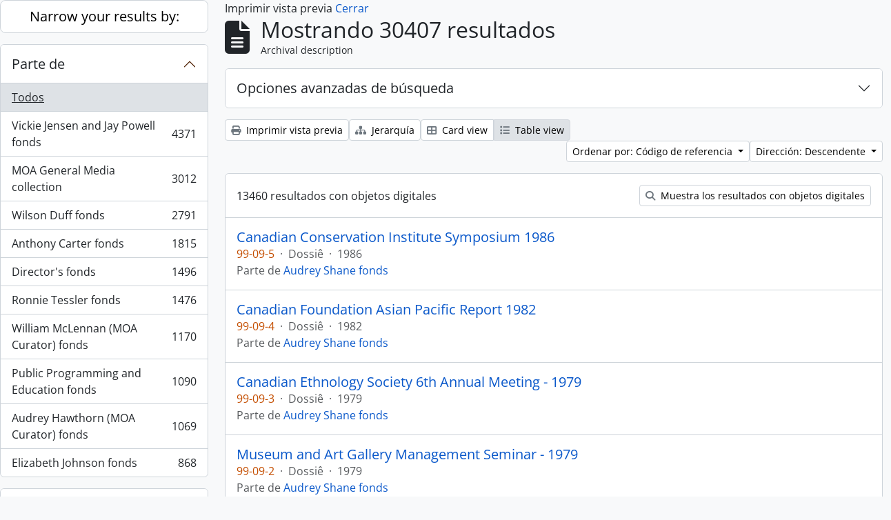

--- FILE ---
content_type: text/html; charset=utf-8
request_url: https://atom.moa.ubc.ca/index.php/informationobject/browse?sort=referenceCode&sf_culture=es&view=table&sortDir=desc&%3Bplaces=82664&topLod=0&media=print
body_size: 15008
content:
<!DOCTYPE html>
<html lang="es"
      dir="ltr"
      media="print">
  <head>
        <script nonce=ebd20ee97cd61363b4d5cdeccf80e898 async src="https://www.googletagmanager.com/gtag/js?id="></script>
    <script nonce=ebd20ee97cd61363b4d5cdeccf80e898>
    window.dataLayer = window.dataLayer || [];
    function gtag(){dataLayer.push(arguments);}
    gtag('js', new Date());
        gtag('config', '');
    </script>
    <meta charset="utf-8">
    <meta name="viewport" content="width=device-width, initial-scale=1">
    <title>Information object browse - Audrey and Harry Hawthorn Library and Archives</title>
                      <link rel="shortcut icon" href="/favicon.ico">
    <script defer src="/dist/js/vendor.bundle.0f9010a8851c963bf1c1.js"></script><script defer src="/dist/js/arDominionB5Plugin.bundle.f35dfa6a8681aaac95aa.js"></script><link href="/dist/css/arDominionB5Plugin.bundle.a287608095b6ba1a60b5.css" rel="stylesheet">
      </head>
  <body class="d-flex flex-column min-vh-100 informationobject browse show-edit-tooltips">
        <div class="visually-hidden-focusable p-3 border-bottom">
  <a class="btn btn-sm btn-secondary" href="#main-column">
    Skip to main content  </a>
</div>




  <style nonce=ebd20ee97cd61363b4d5cdeccf80e898>
    #top-bar {
      background-color: #212529 !important;
    }
  </style>
<header id="top-bar" class="navbar navbar-expand-lg navbar-dark d-print-none" role="navigation" aria-label="Main navigation">
  <div class="container-fluid">
          <a class="navbar-brand d-flex flex-wrap flex-lg-nowrap align-items-center py-0 me-0" href="/index.php/" title="Inicio" rel="home">
                                            <img alt="AtoM logo" class="d-inline-block my-2 me-3" height="35" src="/uploads/r/static/conf/logo.png" />                      </a>
        <button class="navbar-toggler atom-btn-secondary my-2 me-1 px-1" type="button" data-bs-toggle="collapse" data-bs-target="#navbar-content" aria-controls="navbar-content" aria-expanded="false">
      <i 
        class="fas fa-2x fa-fw fa-bars" 
        data-bs-toggle="tooltip"
        data-bs-placement="bottom"
        title="Toggle navigation"
        aria-hidden="true">
      </i>
      <span class="visually-hidden">Toggle navigation</span>
    </button>
    <div class="collapse navbar-collapse flex-wrap justify-content-end me-1" id="navbar-content">
      <div class="d-flex flex-wrap flex-lg-nowrap flex-grow-1">
        <div class="dropdown my-2 me-3">
  <button class="btn btn-sm atom-btn-secondary dropdown-toggle" type="button" id="browse-menu" data-bs-toggle="dropdown" aria-expanded="false">
    Browse  </button>
  <ul class="dropdown-menu mt-2" aria-labelledby="browse-menu">
    <li>
      <h6 class="dropdown-header">
        Browse      </h6>
    </li>
                  <li id="node_browseInformationObjects">
          <a class="dropdown-item" href="/index.php/informationobject/browse" title="Archival Descriptions">Archival Descriptions</a>        </li>
                        <li id="node_browseActors">
          <a class="dropdown-item" href="/index.php/actor/browse" title="People/Organizations">People/Organizations</a>        </li>
                        <li id="node_browseSubjects">
          <a class="dropdown-item" href="/index.php/taxonomy/index/id/35" title="Subjects">Subjects</a>        </li>
                        <li id="node_browsePlaces">
          <a class="dropdown-item" href="/index.php/taxonomy/index/id/42" title="Places">Places</a>        </li>
                        <li id="node_browseDigitalObjects">
          <a class="dropdown-item" href="/index.php/informationobject/browse?view=card&amp;onlyMedia=1&amp;topLod=0" title="Digital objects">Digital objects</a>        </li>
            </ul>
</div>
        <form
  id="search-box"
  class="d-flex flex-grow-1 my-2"
  role="search"
  action="/index.php/informationobject/browse">
  <h2 class="visually-hidden">Búsqueda</h2>
  <input type="hidden" name="topLod" value="0">
  <input type="hidden" name="sort" value="relevance">
  <div class="input-group flex-nowrap">
    <button
      id="search-box-options"
      class="btn btn-sm atom-btn-secondary dropdown-toggle"
      type="button"
      data-bs-toggle="dropdown"
      data-bs-auto-close="outside"
      aria-expanded="false">
      <i class="fas fa-cog" aria-hidden="true"></i>
      <span class="visually-hidden">Search options</span>
    </button>
    <div class="dropdown-menu mt-2" aria-labelledby="search-box-options">
            <a class="dropdown-item" href="/index.php/informationobject/browse?showAdvanced=1&topLod=0">
        Búsqueda avanzada      </a>
    </div>
    <input
      id="search-box-input"
      class="form-control form-control-sm dropdown-toggle"
      type="search"
      name="query"
      autocomplete="off"
      value=""
      placeholder="Search"
      data-url="/index.php/search/autocomplete"
      data-bs-toggle="dropdown"
      aria-label="Search"
      aria-expanded="false">
    <ul id="search-box-results" class="dropdown-menu mt-2" aria-labelledby="search-box-input"></ul>
    <button class="btn btn-sm atom-btn-secondary" type="submit">
      <i class="fas fa-search" aria-hidden="true"></i>
      <span class="visually-hidden">Search in browse page</span>
    </button>
  </div>
</form>
      </div>
      <div class="d-flex flex-nowrap flex-column flex-lg-row align-items-strech align-items-lg-center">
        <ul class="navbar-nav mx-lg-2">
                    <li class="nav-item dropdown d-flex flex-column">
  <a
    class="nav-link dropdown-toggle d-flex align-items-center p-0"
    href="#"
    id="clipboard-menu"
    role="button"
    data-bs-toggle="dropdown"
    aria-expanded="false"
    data-total-count-label="registros añadidos"
    data-alert-close="Cerrar"
    data-load-alert-message="There was an error loading the clipboard content."
    data-export-alert-message="The clipboard is empty for this entity type."
    data-export-check-url="/index.php/clipboard/exportCheck"
    data-delete-alert-message="Nota: los elementos del portapapeles no seleccionados en esta página se eliminarán del portapapeles cuando se actualice la página. Puede volver a seleccionarlos ahora o recargar la página para eliminarlos por completo. El uso de los botones de ordenación o de vista previa de impresión también provocará una recarga de la página - así que ¡se perderá todo lo que no esté seleccionado en ese momento!"
                data-show-accessions="0"
    >
    <i
      class="fas fa-2x fa-fw fa-paperclip px-0 px-lg-2 py-2"
      data-bs-toggle="tooltip"
      data-bs-placement="bottom"
      data-bs-custom-class="d-none d-lg-block"
      title="Clipboard"
      aria-hidden="true">
    </i>
    <span class="d-lg-none mx-1" aria-hidden="true">
      Clipboard    </span>
    <span class="visually-hidden">
      Clipboard    </span>
  </a>
  <ul class="dropdown-menu dropdown-menu-end mb-2" aria-labelledby="clipboard-menu">
    <li>
      <h6 class="dropdown-header">
        Clipboard      </h6>
    </li>
    <li class="text-muted text-nowrap px-3 pb-2">
      <span
        id="counts-block"
        data-information-object-label="Archival description count:&nbsp;"
        data-actor-object-label="Authority record count:&nbsp;"
        data-repository-object-label="Archival institution count:&nbsp;"
                >
      </span>
    </li>
                  <li id="node_clearClipboard">
          <a class="dropdown-item" href="/index.php/" title="Clear all selections">Clear all selections</a>        </li>
                        <li id="node_goToClipboard">
          <a class="dropdown-item" href="/index.php/clipboard/view" title="Go to clipboard">Go to clipboard</a>        </li>
                        <li id="node_loadClipboard">
          <a class="dropdown-item" href="/index.php/clipboard/load" title="Load clipboard">Load clipboard</a>        </li>
                        <li id="node_saveClipboard">
          <a class="dropdown-item" href="/index.php/clipboard/save" title="Save clipboard">Save clipboard</a>        </li>
            </ul>
</li>
                      <li class="nav-item dropdown d-flex flex-column">
  <a
    class="nav-link dropdown-toggle d-flex align-items-center p-0"
    href="#"
    id="language-menu"
    role="button"
    data-bs-toggle="dropdown"
    aria-expanded="false">
    <i
      class="fas fa-2x fa-fw fa-globe-europe px-0 px-lg-2 py-2"
      data-bs-toggle="tooltip"
      data-bs-placement="bottom"
      data-bs-custom-class="d-none d-lg-block"
      title="Idioma"
      aria-hidden="true">
    </i>
    <span class="d-lg-none mx-1" aria-hidden="true">
      Idioma    </span>
    <span class="visually-hidden">
      Idioma    </span>  
  </a>
  <ul class="dropdown-menu dropdown-menu-end mb-2" aria-labelledby="language-menu">
    <li>
      <h6 class="dropdown-header">
        Idioma      </h6>
    </li>
          <li>
        <a class="dropdown-item" href="/index.php/informationobject/browse?sf_culture=en&amp;sort=referenceCode&amp;view=table&amp;sortDir=desc&amp;%3Bplaces=82664&amp;topLod=0&amp;media=print" title="English">English</a>      </li>
          <li>
        <a class="dropdown-item" href="/index.php/informationobject/browse?sf_culture=fr&amp;sort=referenceCode&amp;view=table&amp;sortDir=desc&amp;%3Bplaces=82664&amp;topLod=0&amp;media=print" title="Français">Français</a>      </li>
          <li>
        <a class="dropdown-item" href="/index.php/informationobject/browse?sf_culture=es&amp;sort=referenceCode&amp;view=table&amp;sortDir=desc&amp;%3Bplaces=82664&amp;topLod=0&amp;media=print" title="Español">Español</a>      </li>
          <li>
        <a class="dropdown-item" href="/index.php/informationobject/browse?sf_culture=nl&amp;sort=referenceCode&amp;view=table&amp;sortDir=desc&amp;%3Bplaces=82664&amp;topLod=0&amp;media=print" title="Nederlands">Nederlands</a>      </li>
          <li>
        <a class="dropdown-item" href="/index.php/informationobject/browse?sf_culture=pt&amp;sort=referenceCode&amp;view=table&amp;sortDir=desc&amp;%3Bplaces=82664&amp;topLod=0&amp;media=print" title="Português">Português</a>      </li>
      </ul>
</li>
                    <li class="nav-item dropdown d-flex flex-column">
  <a
    class="nav-link dropdown-toggle d-flex align-items-center p-0"
    href="#"
    id="quick-links-menu"
    role="button"
    data-bs-toggle="dropdown"
    aria-expanded="false">
    <i
      class="fas fa-2x fa-fw fa-info-circle px-0 px-lg-2 py-2"
      data-bs-toggle="tooltip"
      data-bs-placement="bottom"
      data-bs-custom-class="d-none d-lg-block"
      title="Enlaces rápidos"
      aria-hidden="true">
    </i>
    <span class="d-lg-none mx-1" aria-hidden="true">
      Enlaces rápidos    </span> 
    <span class="visually-hidden">
      Enlaces rápidos    </span>
  </a>
  <ul class="dropdown-menu dropdown-menu-end mb-2" aria-labelledby="quick-links-menu">
    <li>
      <h6 class="dropdown-header">
        Enlaces rápidos      </h6>
    </li>
                  <li id="node_home">
          <a class="dropdown-item" href="/index.php/" title="inicio">inicio</a>        </li>
                        <li id="node_about">
          <a class="dropdown-item" href="/index.php/about" title="acerca">acerca</a>        </li>
                                                      <li id="node_privacy">
          <a class="dropdown-item" href="/index.php/privacy" title="Privacy Policy">Privacy Policy</a>        </li>
            </ul>
</li>
        </ul>
              <div class="dropdown my-2">
    <button class="btn btn-sm atom-btn-secondary dropdown-toggle" type="button" id="user-menu" data-bs-toggle="dropdown" data-bs-auto-close="outside" aria-expanded="false">
      iniciar sesión    </button>
    <div class="dropdown-menu dropdown-menu-lg-end mt-2" aria-labelledby="user-menu">
      <div>
        <h6 class="dropdown-header">
          ¿Estás registrado?        </h6>
      </div>
      <form class="mx-3 my-2" action="/index.php/user/login" method="post">        <input type="hidden" name="_csrf_token" value="eb23b092b21875ac94298757506580ad" id="csrf_token" /><input type="hidden" name="next" value="https://atom.moa.ubc.ca/index.php/informationobject/browse?sort=referenceCode&amp;sf_culture=es&amp;view=table&amp;sortDir=desc&amp;%3Bplaces=82664&amp;topLod=0&amp;media=print" id="next" />        <div class="mb-3"><label class="form-label" for="email">Correo electrónico<span aria-hidden="true" class="text-primary ms-1" title="This field is required."><strong>*</strong></span><span class="visually-hidden">This field is required.</span></label><input type="text" name="email" class="form-control-sm form-control" id="email" /></div>        <div class="mb-3"><label class="form-label" for="password">Contraseña<span aria-hidden="true" class="text-primary ms-1" title="This field is required."><strong>*</strong></span><span class="visually-hidden">This field is required.</span></label><input type="password" name="password" class="form-control-sm form-control" autocomplete="off" id="password" /></div>        <button class="btn btn-sm atom-btn-secondary" type="submit">
          iniciar sesión        </button>
      </form>
    </div>
  </div>
      </div>
    </div>
  </div>
</header>

  <div class="bg-secondary text-white d-print-none">
    <div class="container-xl py-1">
      Archival holdings at the Museum of Anthropology, University of British Columbia    </div>
  </div>
    
<div id="wrapper" class="container-xxl pt-3 flex-grow-1">
            <div class="row">
    <div id="sidebar" class="col-md-3">
      
    <h2 class="d-grid">
      <button
        class="btn btn-lg atom-btn-white collapsed text-wrap"
        type="button"
        data-bs-toggle="collapse"
        data-bs-target="#collapse-aggregations"
        aria-expanded="false"
        aria-controls="collapse-aggregations">
        Narrow your results by:      </button>
    </h2>

    <div class="collapse" id="collapse-aggregations">

      
        
      

<div class="accordion mb-3">
  <div class="accordion-item aggregation">
    <h2 class="accordion-header" id="heading-collection">
      <button
        class="accordion-button collapsed"
        type="button"
        data-bs-toggle="collapse"
        data-bs-target="#collapse-collection"
        aria-expanded="false"
        aria-controls="collapse-collection">
        Parte de      </button>
    </h2>
    <div
      id="collapse-collection"
      class="accordion-collapse collapse list-group list-group-flush"
      aria-labelledby="heading-collection">
      
              <a class="list-group-item list-group-item-action d-flex justify-content-between align-items-center active text-decoration-underline" href="/index.php/informationobject/browse?sort=referenceCode&amp;sf_culture=es&amp;view=table&amp;sortDir=desc&amp;%3Bplaces=82664&amp;topLod=0&amp;media=print" title="Todos">Todos</a>          
              
        <a class="list-group-item list-group-item-action d-flex justify-content-between align-items-center text-break" href="/index.php/informationobject/browse?collection=353&amp;sort=referenceCode&amp;sf_culture=es&amp;view=table&amp;sortDir=desc&amp;%3Bplaces=82664&amp;topLod=0&amp;media=print" title="Vickie Jensen and Jay Powell fonds, 4371 resultados4371">Vickie Jensen and Jay Powell fonds<span class="visually-hidden">, 4371 resultados</span><span aria-hidden="true" class="ms-3 text-nowrap">4371</span></a>              
        <a class="list-group-item list-group-item-action d-flex justify-content-between align-items-center text-break" href="/index.php/informationobject/browse?collection=177857&amp;sort=referenceCode&amp;sf_culture=es&amp;view=table&amp;sortDir=desc&amp;%3Bplaces=82664&amp;topLod=0&amp;media=print" title="MOA General Media collection, 3012 resultados3012">MOA General Media collection<span class="visually-hidden">, 3012 resultados</span><span aria-hidden="true" class="ms-3 text-nowrap">3012</span></a>              
        <a class="list-group-item list-group-item-action d-flex justify-content-between align-items-center text-break" href="/index.php/informationobject/browse?collection=84309&amp;sort=referenceCode&amp;sf_culture=es&amp;view=table&amp;sortDir=desc&amp;%3Bplaces=82664&amp;topLod=0&amp;media=print" title="Wilson Duff fonds, 2791 resultados2791">Wilson Duff fonds<span class="visually-hidden">, 2791 resultados</span><span aria-hidden="true" class="ms-3 text-nowrap">2791</span></a>              
        <a class="list-group-item list-group-item-action d-flex justify-content-between align-items-center text-break" href="/index.php/informationobject/browse?collection=83388&amp;sort=referenceCode&amp;sf_culture=es&amp;view=table&amp;sortDir=desc&amp;%3Bplaces=82664&amp;topLod=0&amp;media=print" title="Anthony Carter fonds, 1815 resultados1815">Anthony Carter fonds<span class="visually-hidden">, 1815 resultados</span><span aria-hidden="true" class="ms-3 text-nowrap">1815</span></a>              
        <a class="list-group-item list-group-item-action d-flex justify-content-between align-items-center text-break" href="/index.php/informationobject/browse?collection=104583&amp;sort=referenceCode&amp;sf_culture=es&amp;view=table&amp;sortDir=desc&amp;%3Bplaces=82664&amp;topLod=0&amp;media=print" title="Director's fonds, 1496 resultados1496">Director's fonds<span class="visually-hidden">, 1496 resultados</span><span aria-hidden="true" class="ms-3 text-nowrap">1496</span></a>              
        <a class="list-group-item list-group-item-action d-flex justify-content-between align-items-center text-break" href="/index.php/informationobject/browse?collection=351&amp;sort=referenceCode&amp;sf_culture=es&amp;view=table&amp;sortDir=desc&amp;%3Bplaces=82664&amp;topLod=0&amp;media=print" title="Ronnie Tessler fonds, 1476 resultados1476">Ronnie Tessler fonds<span class="visually-hidden">, 1476 resultados</span><span aria-hidden="true" class="ms-3 text-nowrap">1476</span></a>              
        <a class="list-group-item list-group-item-action d-flex justify-content-between align-items-center text-break" href="/index.php/informationobject/browse?collection=61133&amp;sort=referenceCode&amp;sf_culture=es&amp;view=table&amp;sortDir=desc&amp;%3Bplaces=82664&amp;topLod=0&amp;media=print" title="William McLennan (MOA Curator) fonds, 1170 resultados1170">William McLennan (MOA Curator) fonds<span class="visually-hidden">, 1170 resultados</span><span aria-hidden="true" class="ms-3 text-nowrap">1170</span></a>              
        <a class="list-group-item list-group-item-action d-flex justify-content-between align-items-center text-break" href="/index.php/informationobject/browse?collection=103887&amp;sort=referenceCode&amp;sf_culture=es&amp;view=table&amp;sortDir=desc&amp;%3Bplaces=82664&amp;topLod=0&amp;media=print" title="Public Programming and Education fonds, 1090 resultados1090">Public Programming and Education fonds<span class="visually-hidden">, 1090 resultados</span><span aria-hidden="true" class="ms-3 text-nowrap">1090</span></a>              
        <a class="list-group-item list-group-item-action d-flex justify-content-between align-items-center text-break" href="/index.php/informationobject/browse?collection=101716&amp;sort=referenceCode&amp;sf_culture=es&amp;view=table&amp;sortDir=desc&amp;%3Bplaces=82664&amp;topLod=0&amp;media=print" title="Audrey Hawthorn (MOA Curator) fonds, 1069 resultados1069">Audrey Hawthorn (MOA Curator) fonds<span class="visually-hidden">, 1069 resultados</span><span aria-hidden="true" class="ms-3 text-nowrap">1069</span></a>              
        <a class="list-group-item list-group-item-action d-flex justify-content-between align-items-center text-break" href="/index.php/informationobject/browse?collection=350&amp;sort=referenceCode&amp;sf_culture=es&amp;view=table&amp;sortDir=desc&amp;%3Bplaces=82664&amp;topLod=0&amp;media=print" title="Elizabeth Johnson fonds, 868 resultados868">Elizabeth Johnson fonds<span class="visually-hidden">, 868 resultados</span><span aria-hidden="true" class="ms-3 text-nowrap">868</span></a>          </div>
  </div>
</div>

      
      

<div class="accordion mb-3">
  <div class="accordion-item aggregation">
    <h2 class="accordion-header" id="heading-creators">
      <button
        class="accordion-button collapsed"
        type="button"
        data-bs-toggle="collapse"
        data-bs-target="#collapse-creators"
        aria-expanded="false"
        aria-controls="collapse-creators">
        creators      </button>
    </h2>
    <div
      id="collapse-creators"
      class="accordion-collapse collapse list-group list-group-flush"
      aria-labelledby="heading-creators">
      
              <a class="list-group-item list-group-item-action d-flex justify-content-between align-items-center active text-decoration-underline" href="/index.php/informationobject/browse?sort=referenceCode&amp;sf_culture=es&amp;view=table&amp;sortDir=desc&amp;%3Bplaces=82664&amp;topLod=0&amp;media=print" title="Todos">Todos</a>          
              
        <a class="list-group-item list-group-item-action d-flex justify-content-between align-items-center text-break" href="/index.php/informationobject/browse?creators=83387&amp;sort=referenceCode&amp;sf_culture=es&amp;view=table&amp;sortDir=desc&amp;%3Bplaces=82664&amp;topLod=0&amp;media=print" title="Anthony Carter, 1716 resultados1716">Anthony Carter<span class="visually-hidden">, 1716 resultados</span><span aria-hidden="true" class="ms-3 text-nowrap">1716</span></a>              
        <a class="list-group-item list-group-item-action d-flex justify-content-between align-items-center text-break" href="/index.php/informationobject/browse?creators=344&amp;sort=referenceCode&amp;sf_culture=es&amp;view=table&amp;sortDir=desc&amp;%3Bplaces=82664&amp;topLod=0&amp;media=print" title="Fred Ryckman, 116 resultados116">Fred Ryckman<span class="visually-hidden">, 116 resultados</span><span aria-hidden="true" class="ms-3 text-nowrap">116</span></a>              
        <a class="list-group-item list-group-item-action d-flex justify-content-between align-items-center text-break" href="/index.php/informationobject/browse?creators=101825&amp;sort=referenceCode&amp;sf_culture=es&amp;view=table&amp;sortDir=desc&amp;%3Bplaces=82664&amp;topLod=0&amp;media=print" title="Houston (family), 80 resultados80">Houston (family)<span class="visually-hidden">, 80 resultados</span><span aria-hidden="true" class="ms-3 text-nowrap">80</span></a>              
        <a class="list-group-item list-group-item-action d-flex justify-content-between align-items-center text-break" href="/index.php/informationobject/browse?creators=102898&amp;sort=referenceCode&amp;sf_culture=es&amp;view=table&amp;sortDir=desc&amp;%3Bplaces=82664&amp;topLod=0&amp;media=print" title="Elizabeth Lominska Johnson, 80 resultados80">Elizabeth Lominska Johnson<span class="visually-hidden">, 80 resultados</span><span aria-hidden="true" class="ms-3 text-nowrap">80</span></a>              
        <a class="list-group-item list-group-item-action d-flex justify-content-between align-items-center text-break" href="/index.php/informationobject/browse?creators=102711&amp;sort=referenceCode&amp;sf_culture=es&amp;view=table&amp;sortDir=desc&amp;%3Bplaces=82664&amp;topLod=0&amp;media=print" title="William Carr, 75 resultados75">William Carr<span class="visually-hidden">, 75 resultados</span><span aria-hidden="true" class="ms-3 text-nowrap">75</span></a>              
        <a class="list-group-item list-group-item-action d-flex justify-content-between align-items-center text-break" href="/index.php/informationobject/browse?creators=328&amp;sort=referenceCode&amp;sf_culture=es&amp;view=table&amp;sortDir=desc&amp;%3Bplaces=82664&amp;topLod=0&amp;media=print" title="A.F.R. Wollaston, 68 resultados68">A.F.R. Wollaston<span class="visually-hidden">, 68 resultados</span><span aria-hidden="true" class="ms-3 text-nowrap">68</span></a>              
        <a class="list-group-item list-group-item-action d-flex justify-content-between align-items-center text-break" href="/index.php/informationobject/browse?creators=101573&amp;sort=referenceCode&amp;sf_culture=es&amp;view=table&amp;sortDir=desc&amp;%3Bplaces=82664&amp;topLod=0&amp;media=print" title="Bob Kingsmill, 64 resultados64">Bob Kingsmill<span class="visually-hidden">, 64 resultados</span><span aria-hidden="true" class="ms-3 text-nowrap">64</span></a>              
        <a class="list-group-item list-group-item-action d-flex justify-content-between align-items-center text-break" href="/index.php/informationobject/browse?creators=102600&amp;sort=referenceCode&amp;sf_culture=es&amp;view=table&amp;sortDir=desc&amp;%3Bplaces=82664&amp;topLod=0&amp;media=print" title="Mildred Laurie, 61 resultados61">Mildred Laurie<span class="visually-hidden">, 61 resultados</span><span aria-hidden="true" class="ms-3 text-nowrap">61</span></a>              
        <a class="list-group-item list-group-item-action d-flex justify-content-between align-items-center text-break" href="/index.php/informationobject/browse?creators=103804&amp;sort=referenceCode&amp;sf_culture=es&amp;view=table&amp;sortDir=desc&amp;%3Bplaces=82664&amp;topLod=0&amp;media=print" title="Asia-Pacific Economic Cooperation (APEC), 55 resultados55">Asia-Pacific Economic Cooperation (APEC)<span class="visually-hidden">, 55 resultados</span><span aria-hidden="true" class="ms-3 text-nowrap">55</span></a>              
        <a class="list-group-item list-group-item-action d-flex justify-content-between align-items-center text-break" href="/index.php/informationobject/browse?creators=84025&amp;sort=referenceCode&amp;sf_culture=es&amp;view=table&amp;sortDir=desc&amp;%3Bplaces=82664&amp;topLod=0&amp;media=print" title="David Cunningham, 51 resultados51">David Cunningham<span class="visually-hidden">, 51 resultados</span><span aria-hidden="true" class="ms-3 text-nowrap">51</span></a>          </div>
  </div>
</div>

      

<div class="accordion mb-3">
  <div class="accordion-item aggregation">
    <h2 class="accordion-header" id="heading-names">
      <button
        class="accordion-button collapsed"
        type="button"
        data-bs-toggle="collapse"
        data-bs-target="#collapse-names"
        aria-expanded="false"
        aria-controls="collapse-names">
        name      </button>
    </h2>
    <div
      id="collapse-names"
      class="accordion-collapse collapse list-group list-group-flush"
      aria-labelledby="heading-names">
      
              <a class="list-group-item list-group-item-action d-flex justify-content-between align-items-center active text-decoration-underline" href="/index.php/informationobject/browse?sort=referenceCode&amp;sf_culture=es&amp;view=table&amp;sortDir=desc&amp;%3Bplaces=82664&amp;topLod=0&amp;media=print" title="Todos">Todos</a>          
              
        <a class="list-group-item list-group-item-action d-flex justify-content-between align-items-center text-break" href="/index.php/informationobject/browse?names=87343&amp;sort=referenceCode&amp;sf_culture=es&amp;view=table&amp;sortDir=desc&amp;%3Bplaces=82664&amp;topLod=0&amp;media=print" title="Native Education College, 2780 resultados2780">Native Education College<span class="visually-hidden">, 2780 resultados</span><span aria-hidden="true" class="ms-3 text-nowrap">2780</span></a>              
        <a class="list-group-item list-group-item-action d-flex justify-content-between align-items-center text-break" href="/index.php/informationobject/browse?names=86934&amp;sort=referenceCode&amp;sf_culture=es&amp;view=table&amp;sortDir=desc&amp;%3Bplaces=82664&amp;topLod=0&amp;media=print" title="Norman Tait, 2293 resultados2293">Norman Tait<span class="visually-hidden">, 2293 resultados</span><span aria-hidden="true" class="ms-3 text-nowrap">2293</span></a>              
        <a class="list-group-item list-group-item-action d-flex justify-content-between align-items-center text-break" href="/index.php/informationobject/browse?names=90331&amp;sort=referenceCode&amp;sf_culture=es&amp;view=table&amp;sortDir=desc&amp;%3Bplaces=82664&amp;topLod=0&amp;media=print" title="Isaac Tait, 2123 resultados2123">Isaac Tait<span class="visually-hidden">, 2123 resultados</span><span aria-hidden="true" class="ms-3 text-nowrap">2123</span></a>              
        <a class="list-group-item list-group-item-action d-flex justify-content-between align-items-center text-break" href="/index.php/informationobject/browse?names=90330&amp;sort=referenceCode&amp;sf_culture=es&amp;view=table&amp;sortDir=desc&amp;%3Bplaces=82664&amp;topLod=0&amp;media=print" title="Wayne Young, 2120 resultados2120">Wayne Young<span class="visually-hidden">, 2120 resultados</span><span aria-hidden="true" class="ms-3 text-nowrap">2120</span></a>              
        <a class="list-group-item list-group-item-action d-flex justify-content-between align-items-center text-break" href="/index.php/informationobject/browse?names=90332&amp;sort=referenceCode&amp;sf_culture=es&amp;view=table&amp;sortDir=desc&amp;%3Bplaces=82664&amp;topLod=0&amp;media=print" title="Robert (Chip) Tait, 2120 resultados2120">Robert (Chip) Tait<span class="visually-hidden">, 2120 resultados</span><span aria-hidden="true" class="ms-3 text-nowrap">2120</span></a>              
        <a class="list-group-item list-group-item-action d-flex justify-content-between align-items-center text-break" href="/index.php/informationobject/browse?names=96045&amp;sort=referenceCode&amp;sf_culture=es&amp;view=table&amp;sortDir=desc&amp;%3Bplaces=82664&amp;topLod=0&amp;media=print" title="Harry (Hammy) Martin, 1980 resultados1980">Harry (Hammy) Martin<span class="visually-hidden">, 1980 resultados</span><span aria-hidden="true" class="ms-3 text-nowrap">1980</span></a>              
        <a class="list-group-item list-group-item-action d-flex justify-content-between align-items-center text-break" href="/index.php/informationobject/browse?names=81578&amp;sort=referenceCode&amp;sf_culture=es&amp;view=table&amp;sortDir=desc&amp;%3Bplaces=82664&amp;topLod=0&amp;media=print" title="Doug Cranmer, 245 resultados245">Doug Cranmer<span class="visually-hidden">, 245 resultados</span><span aria-hidden="true" class="ms-3 text-nowrap">245</span></a>              
        <a class="list-group-item list-group-item-action d-flex justify-content-between align-items-center text-break" href="/index.php/informationobject/browse?names=177360&amp;sort=referenceCode&amp;sf_culture=es&amp;view=table&amp;sortDir=desc&amp;%3Bplaces=82664&amp;topLod=0&amp;media=print" title="Mungo Martin, 159 resultados159">Mungo Martin<span class="visually-hidden">, 159 resultados</span><span aria-hidden="true" class="ms-3 text-nowrap">159</span></a>              
        <a class="list-group-item list-group-item-action d-flex justify-content-between align-items-center text-break" href="/index.php/informationobject/browse?names=81598&amp;sort=referenceCode&amp;sf_culture=es&amp;view=table&amp;sortDir=desc&amp;%3Bplaces=82664&amp;topLod=0&amp;media=print" title="Robert Davidson, 139 resultados139">Robert Davidson<span class="visually-hidden">, 139 resultados</span><span aria-hidden="true" class="ms-3 text-nowrap">139</span></a>              
        <a class="list-group-item list-group-item-action d-flex justify-content-between align-items-center text-break" href="/index.php/informationobject/browse?names=61426&amp;sort=referenceCode&amp;sf_culture=es&amp;view=table&amp;sortDir=desc&amp;%3Bplaces=82664&amp;topLod=0&amp;media=print" title="Bill Reid, 132 resultados132">Bill Reid<span class="visually-hidden">, 132 resultados</span><span aria-hidden="true" class="ms-3 text-nowrap">132</span></a>          </div>
  </div>
</div>

      

<div class="accordion mb-3">
  <div class="accordion-item aggregation">
    <h2 class="accordion-header" id="heading-places">
      <button
        class="accordion-button collapsed"
        type="button"
        data-bs-toggle="collapse"
        data-bs-target="#collapse-places"
        aria-expanded="false"
        aria-controls="collapse-places">
        place      </button>
    </h2>
    <div
      id="collapse-places"
      class="accordion-collapse collapse list-group list-group-flush"
      aria-labelledby="heading-places">
      
              <a class="list-group-item list-group-item-action d-flex justify-content-between align-items-center active text-decoration-underline" href="/index.php/informationobject/browse?sort=referenceCode&amp;sf_culture=es&amp;view=table&amp;sortDir=desc&amp;%3Bplaces=82664&amp;topLod=0&amp;media=print" title="Todos">Todos</a>          
              
        <a class="list-group-item list-group-item-action d-flex justify-content-between align-items-center text-break" href="/index.php/informationobject/browse?places=416259&amp;sort=referenceCode&amp;sf_culture=es&amp;view=table&amp;sortDir=desc&amp;%3Bplaces=82664&amp;topLod=0&amp;media=print" title="North America, 4959 resultados4959">North America<span class="visually-hidden">, 4959 resultados</span><span aria-hidden="true" class="ms-3 text-nowrap">4959</span></a>              
        <a class="list-group-item list-group-item-action d-flex justify-content-between align-items-center text-break" href="/index.php/informationobject/browse?places=76827&amp;sort=referenceCode&amp;sf_culture=es&amp;view=table&amp;sortDir=desc&amp;%3Bplaces=82664&amp;topLod=0&amp;media=print" title="Canada, 4892 resultados4892">Canada<span class="visually-hidden">, 4892 resultados</span><span aria-hidden="true" class="ms-3 text-nowrap">4892</span></a>              
        <a class="list-group-item list-group-item-action d-flex justify-content-between align-items-center text-break" href="/index.php/informationobject/browse?places=76825&amp;sort=referenceCode&amp;sf_culture=es&amp;view=table&amp;sortDir=desc&amp;%3Bplaces=82664&amp;topLod=0&amp;media=print" title="British Columbia, 3798 resultados3798">British Columbia<span class="visually-hidden">, 3798 resultados</span><span aria-hidden="true" class="ms-3 text-nowrap">3798</span></a>              
        <a class="list-group-item list-group-item-action d-flex justify-content-between align-items-center text-break" href="/index.php/informationobject/browse?places=228&amp;sort=referenceCode&amp;sf_culture=es&amp;view=table&amp;sortDir=desc&amp;%3Bplaces=82664&amp;topLod=0&amp;media=print" title="Vancouver, 1091 resultados1091">Vancouver<span class="visually-hidden">, 1091 resultados</span><span aria-hidden="true" class="ms-3 text-nowrap">1091</span></a>              
        <a class="list-group-item list-group-item-action d-flex justify-content-between align-items-center text-break" href="/index.php/informationobject/browse?places=155543&amp;sort=referenceCode&amp;sf_culture=es&amp;view=table&amp;sortDir=desc&amp;%3Bplaces=82664&amp;topLod=0&amp;media=print" title="Québec, 945 resultados945">Québec<span class="visually-hidden">, 945 resultados</span><span aria-hidden="true" class="ms-3 text-nowrap">945</span></a>              
        <a class="list-group-item list-group-item-action d-flex justify-content-between align-items-center text-break" href="/index.php/informationobject/browse?places=155544&amp;sort=referenceCode&amp;sf_culture=es&amp;view=table&amp;sortDir=desc&amp;%3Bplaces=82664&amp;topLod=0&amp;media=print" title="Montréal, 934 resultados934">Montréal<span class="visually-hidden">, 934 resultados</span><span aria-hidden="true" class="ms-3 text-nowrap">934</span></a>              
        <a class="list-group-item list-group-item-action d-flex justify-content-between align-items-center text-break" href="/index.php/informationobject/browse?places=82596&amp;sort=referenceCode&amp;sf_culture=es&amp;view=table&amp;sortDir=desc&amp;%3Bplaces=82664&amp;topLod=0&amp;media=print" title="Alert Bay, 642 resultados642">Alert Bay<span class="visually-hidden">, 642 resultados</span><span aria-hidden="true" class="ms-3 text-nowrap">642</span></a>              
        <a class="list-group-item list-group-item-action d-flex justify-content-between align-items-center text-break" href="/index.php/informationobject/browse?places=78201&amp;sort=referenceCode&amp;sf_culture=es&amp;view=table&amp;sortDir=desc&amp;%3Bplaces=82664&amp;topLod=0&amp;media=print" title="Haida Gwaii, 435 resultados435">Haida Gwaii<span class="visually-hidden">, 435 resultados</span><span aria-hidden="true" class="ms-3 text-nowrap">435</span></a>              
        <a class="list-group-item list-group-item-action d-flex justify-content-between align-items-center text-break" href="/index.php/informationobject/browse?places=416246&amp;sort=referenceCode&amp;sf_culture=es&amp;view=table&amp;sortDir=desc&amp;%3Bplaces=82664&amp;topLod=0&amp;media=print" title="Asia, 361 resultados361">Asia<span class="visually-hidden">, 361 resultados</span><span aria-hidden="true" class="ms-3 text-nowrap">361</span></a>              
        <a class="list-group-item list-group-item-action d-flex justify-content-between align-items-center text-break" href="/index.php/informationobject/browse?places=101744&amp;sort=referenceCode&amp;sf_culture=es&amp;view=table&amp;sortDir=desc&amp;%3Bplaces=82664&amp;topLod=0&amp;media=print" title="Vancouver Island, 268 resultados268">Vancouver Island<span class="visually-hidden">, 268 resultados</span><span aria-hidden="true" class="ms-3 text-nowrap">268</span></a>          </div>
  </div>
</div>

      

<div class="accordion mb-3">
  <div class="accordion-item aggregation">
    <h2 class="accordion-header" id="heading-subjects">
      <button
        class="accordion-button collapsed"
        type="button"
        data-bs-toggle="collapse"
        data-bs-target="#collapse-subjects"
        aria-expanded="false"
        aria-controls="collapse-subjects">
        termo      </button>
    </h2>
    <div
      id="collapse-subjects"
      class="accordion-collapse collapse list-group list-group-flush"
      aria-labelledby="heading-subjects">
      
              <a class="list-group-item list-group-item-action d-flex justify-content-between align-items-center active text-decoration-underline" href="/index.php/informationobject/browse?sort=referenceCode&amp;sf_culture=es&amp;view=table&amp;sortDir=desc&amp;%3Bplaces=82664&amp;topLod=0&amp;media=print" title="Todos">Todos</a>          
              
        <a class="list-group-item list-group-item-action d-flex justify-content-between align-items-center text-break" href="/index.php/informationobject/browse?subjects=156577&amp;sort=referenceCode&amp;sf_culture=es&amp;view=table&amp;sortDir=desc&amp;%3Bplaces=82664&amp;topLod=0&amp;media=print" title="Museum of Anthropology, 3030 resultados3030">Museum of Anthropology<span class="visually-hidden">, 3030 resultados</span><span aria-hidden="true" class="ms-3 text-nowrap">3030</span></a>              
        <a class="list-group-item list-group-item-action d-flex justify-content-between align-items-center text-break" href="/index.php/informationobject/browse?subjects=81594&amp;sort=referenceCode&amp;sf_culture=es&amp;view=table&amp;sortDir=desc&amp;%3Bplaces=82664&amp;topLod=0&amp;media=print" title="Museum exhibitions, 2474 resultados2474">Museum exhibitions<span class="visually-hidden">, 2474 resultados</span><span aria-hidden="true" class="ms-3 text-nowrap">2474</span></a>              
        <a class="list-group-item list-group-item-action d-flex justify-content-between align-items-center text-break" href="/index.php/informationobject/browse?subjects=83357&amp;sort=referenceCode&amp;sf_culture=es&amp;view=table&amp;sortDir=desc&amp;%3Bplaces=82664&amp;topLod=0&amp;media=print" title="Cultural groups, 2243 resultados2243">Cultural groups<span class="visually-hidden">, 2243 resultados</span><span aria-hidden="true" class="ms-3 text-nowrap">2243</span></a>              
        <a class="list-group-item list-group-item-action d-flex justify-content-between align-items-center text-break" href="/index.php/informationobject/browse?subjects=81660&amp;sort=referenceCode&amp;sf_culture=es&amp;view=table&amp;sortDir=desc&amp;%3Bplaces=82664&amp;topLod=0&amp;media=print" title="First Nations, 2157 resultados2157">First Nations<span class="visually-hidden">, 2157 resultados</span><span aria-hidden="true" class="ms-3 text-nowrap">2157</span></a>              
        <a class="list-group-item list-group-item-action d-flex justify-content-between align-items-center text-break" href="/index.php/informationobject/browse?subjects=81340&amp;sort=referenceCode&amp;sf_culture=es&amp;view=table&amp;sortDir=desc&amp;%3Bplaces=82664&amp;topLod=0&amp;media=print" title="Carving, 1530 resultados1530">Carving<span class="visually-hidden">, 1530 resultados</span><span aria-hidden="true" class="ms-3 text-nowrap">1530</span></a>              
        <a class="list-group-item list-group-item-action d-flex justify-content-between align-items-center text-break" href="/index.php/informationobject/browse?subjects=132897&amp;sort=referenceCode&amp;sf_culture=es&amp;view=table&amp;sortDir=desc&amp;%3Bplaces=82664&amp;topLod=0&amp;media=print" title="Totem poles, 1429 resultados1429">Totem poles<span class="visually-hidden">, 1429 resultados</span><span aria-hidden="true" class="ms-3 text-nowrap">1429</span></a>              
        <a class="list-group-item list-group-item-action d-flex justify-content-between align-items-center text-break" href="/index.php/informationobject/browse?subjects=351098&amp;sort=referenceCode&amp;sf_culture=es&amp;view=table&amp;sortDir=desc&amp;%3Bplaces=82664&amp;topLod=0&amp;media=print" title="Man and His World, 817 resultados817">Man and His World<span class="visually-hidden">, 817 resultados</span><span aria-hidden="true" class="ms-3 text-nowrap">817</span></a>              
        <a class="list-group-item list-group-item-action d-flex justify-content-between align-items-center text-break" href="/index.php/informationobject/browse?subjects=82398&amp;sort=referenceCode&amp;sf_culture=es&amp;view=table&amp;sortDir=desc&amp;%3Bplaces=82664&amp;topLod=0&amp;media=print" title="Kwakwa̱ka̱ʼwakw, 767 resultados767">Kwakwa̱ka̱ʼwakw<span class="visually-hidden">, 767 resultados</span><span aria-hidden="true" class="ms-3 text-nowrap">767</span></a>              
        <a class="list-group-item list-group-item-action d-flex justify-content-between align-items-center text-break" href="/index.php/informationobject/browse?subjects=77248&amp;sort=referenceCode&amp;sf_culture=es&amp;view=table&amp;sortDir=desc&amp;%3Bplaces=82664&amp;topLod=0&amp;media=print" title="Material culture, 722 resultados722">Material culture<span class="visually-hidden">, 722 resultados</span><span aria-hidden="true" class="ms-3 text-nowrap">722</span></a>              
        <a class="list-group-item list-group-item-action d-flex justify-content-between align-items-center text-break" href="/index.php/informationobject/browse?subjects=80127&amp;sort=referenceCode&amp;sf_culture=es&amp;view=table&amp;sortDir=desc&amp;%3Bplaces=82664&amp;topLod=0&amp;media=print" title="Buildings and structures, 584 resultados584">Buildings and structures<span class="visually-hidden">, 584 resultados</span><span aria-hidden="true" class="ms-3 text-nowrap">584</span></a>          </div>
  </div>
</div>

      

<div class="accordion mb-3">
  <div class="accordion-item aggregation">
    <h2 class="accordion-header" id="heading-genres">
      <button
        class="accordion-button collapsed"
        type="button"
        data-bs-toggle="collapse"
        data-bs-target="#collapse-genres"
        aria-expanded="false"
        aria-controls="collapse-genres">
        Genre      </button>
    </h2>
    <div
      id="collapse-genres"
      class="accordion-collapse collapse list-group list-group-flush"
      aria-labelledby="heading-genres">
      
              <a class="list-group-item list-group-item-action d-flex justify-content-between align-items-center active text-decoration-underline" href="/index.php/informationobject/browse?sort=referenceCode&amp;sf_culture=es&amp;view=table&amp;sortDir=desc&amp;%3Bplaces=82664&amp;topLod=0&amp;media=print" title="Todos">Todos</a>          
              
        <a class="list-group-item list-group-item-action d-flex justify-content-between align-items-center text-break" href="/index.php/informationobject/browse?genres=108693&amp;sort=referenceCode&amp;sf_culture=es&amp;view=table&amp;sortDir=desc&amp;%3Bplaces=82664&amp;topLod=0&amp;media=print" title="Photographs, 4 resultados4">Photographs<span class="visually-hidden">, 4 resultados</span><span aria-hidden="true" class="ms-3 text-nowrap">4</span></a>              
        <a class="list-group-item list-group-item-action d-flex justify-content-between align-items-center text-break" href="/index.php/informationobject/browse?genres=108671&amp;sort=referenceCode&amp;sf_culture=es&amp;view=table&amp;sortDir=desc&amp;%3Bplaces=82664&amp;topLod=0&amp;media=print" title="Clippings, 1 resultados1">Clippings<span class="visually-hidden">, 1 resultados</span><span aria-hidden="true" class="ms-3 text-nowrap">1</span></a>              
        <a class="list-group-item list-group-item-action d-flex justify-content-between align-items-center text-break" href="/index.php/informationobject/browse?genres=108699&amp;sort=referenceCode&amp;sf_culture=es&amp;view=table&amp;sortDir=desc&amp;%3Bplaces=82664&amp;topLod=0&amp;media=print" title="Prints, 1 resultados1">Prints<span class="visually-hidden">, 1 resultados</span><span aria-hidden="true" class="ms-3 text-nowrap">1</span></a>          </div>
  </div>
</div>

      

<div class="accordion mb-3">
  <div class="accordion-item aggregation">
    <h2 class="accordion-header" id="heading-levels">
      <button
        class="accordion-button collapsed"
        type="button"
        data-bs-toggle="collapse"
        data-bs-target="#collapse-levels"
        aria-expanded="false"
        aria-controls="collapse-levels">
        Nivel de descripción      </button>
    </h2>
    <div
      id="collapse-levels"
      class="accordion-collapse collapse list-group list-group-flush"
      aria-labelledby="heading-levels">
      
              <a class="list-group-item list-group-item-action d-flex justify-content-between align-items-center active text-decoration-underline" href="/index.php/informationobject/browse?sort=referenceCode&amp;sf_culture=es&amp;view=table&amp;sortDir=desc&amp;%3Bplaces=82664&amp;topLod=0&amp;media=print" title="Todos">Todos</a>          
              
        <a class="list-group-item list-group-item-action d-flex justify-content-between align-items-center text-break" href="/index.php/informationobject/browse?levels=199&amp;sort=referenceCode&amp;sf_culture=es&amp;view=table&amp;sortDir=desc&amp;%3Bplaces=82664&amp;topLod=0&amp;media=print" title="Unidad documental simple, 13982 resultados13982">Unidad documental simple<span class="visually-hidden">, 13982 resultados</span><span aria-hidden="true" class="ms-3 text-nowrap">13982</span></a>              
        <a class="list-group-item list-group-item-action d-flex justify-content-between align-items-center text-break" href="/index.php/informationobject/browse?levels=198&amp;sort=referenceCode&amp;sf_culture=es&amp;view=table&amp;sortDir=desc&amp;%3Bplaces=82664&amp;topLod=0&amp;media=print" title="Dossiê, 13590 resultados13590">Dossiê<span class="visually-hidden">, 13590 resultados</span><span aria-hidden="true" class="ms-3 text-nowrap">13590</span></a>              
        <a class="list-group-item list-group-item-action d-flex justify-content-between align-items-center text-break" href="/index.php/informationobject/browse?levels=61480&amp;sort=referenceCode&amp;sf_culture=es&amp;view=table&amp;sortDir=desc&amp;%3Bplaces=82664&amp;topLod=0&amp;media=print" title="Part, 1423 resultados1423">Part<span class="visually-hidden">, 1423 resultados</span><span aria-hidden="true" class="ms-3 text-nowrap">1423</span></a>              
        <a class="list-group-item list-group-item-action d-flex justify-content-between align-items-center text-break" href="/index.php/informationobject/browse?levels=398608&amp;sort=referenceCode&amp;sf_culture=es&amp;view=table&amp;sortDir=desc&amp;%3Bplaces=82664&amp;topLod=0&amp;media=print" title="Sub-séries, 859 resultados859">Sub-séries<span class="visually-hidden">, 859 resultados</span><span aria-hidden="true" class="ms-3 text-nowrap">859</span></a>              
        <a class="list-group-item list-group-item-action d-flex justify-content-between align-items-center text-break" href="/index.php/informationobject/browse?levels=398607&amp;sort=referenceCode&amp;sf_culture=es&amp;view=table&amp;sortDir=desc&amp;%3Bplaces=82664&amp;topLod=0&amp;media=print" title="Séries, 312 resultados312">Séries<span class="visually-hidden">, 312 resultados</span><span aria-hidden="true" class="ms-3 text-nowrap">312</span></a>              
        <a class="list-group-item list-group-item-action d-flex justify-content-between align-items-center text-break" href="/index.php/informationobject/browse?levels=398604&amp;sort=referenceCode&amp;sf_culture=es&amp;view=table&amp;sortDir=desc&amp;%3Bplaces=82664&amp;topLod=0&amp;media=print" title="Fundo, 123 resultados123">Fundo<span class="visually-hidden">, 123 resultados</span><span aria-hidden="true" class="ms-3 text-nowrap">123</span></a>              
        <a class="list-group-item list-group-item-action d-flex justify-content-between align-items-center text-break" href="/index.php/informationobject/browse?levels=78045&amp;sort=referenceCode&amp;sf_culture=es&amp;view=table&amp;sortDir=desc&amp;%3Bplaces=82664&amp;topLod=0&amp;media=print" title="Sub subseries, 39 resultados39">Sub subseries<span class="visually-hidden">, 39 resultados</span><span aria-hidden="true" class="ms-3 text-nowrap">39</span></a>              
        <a class="list-group-item list-group-item-action d-flex justify-content-between align-items-center text-break" href="/index.php/informationobject/browse?levels=398606&amp;sort=referenceCode&amp;sf_culture=es&amp;view=table&amp;sortDir=desc&amp;%3Bplaces=82664&amp;topLod=0&amp;media=print" title="Colección, 32 resultados32">Colección<span class="visually-hidden">, 32 resultados</span><span aria-hidden="true" class="ms-3 text-nowrap">32</span></a>              
        <a class="list-group-item list-group-item-action d-flex justify-content-between align-items-center text-break" href="/index.php/informationobject/browse?levels=82909&amp;sort=referenceCode&amp;sf_culture=es&amp;view=table&amp;sortDir=desc&amp;%3Bplaces=82664&amp;topLod=0&amp;media=print" title="Folder, 10 resultados10">Folder<span class="visually-hidden">, 10 resultados</span><span aria-hidden="true" class="ms-3 text-nowrap">10</span></a>              
        <a class="list-group-item list-group-item-action d-flex justify-content-between align-items-center text-break" href="/index.php/informationobject/browse?levels=398605&amp;sort=referenceCode&amp;sf_culture=es&amp;view=table&amp;sortDir=desc&amp;%3Bplaces=82664&amp;topLod=0&amp;media=print" title="Sub-fundo, 2 resultados2">Sub-fundo<span class="visually-hidden">, 2 resultados</span><span aria-hidden="true" class="ms-3 text-nowrap">2</span></a>          </div>
  </div>
</div>

      

<div class="accordion mb-3">
  <div class="accordion-item aggregation">
    <h2 class="accordion-header" id="heading-mediatypes">
      <button
        class="accordion-button collapsed"
        type="button"
        data-bs-toggle="collapse"
        data-bs-target="#collapse-mediatypes"
        aria-expanded="false"
        aria-controls="collapse-mediatypes">
        media type      </button>
    </h2>
    <div
      id="collapse-mediatypes"
      class="accordion-collapse collapse list-group list-group-flush"
      aria-labelledby="heading-mediatypes">
      
              <a class="list-group-item list-group-item-action d-flex justify-content-between align-items-center active text-decoration-underline" href="/index.php/informationobject/browse?sort=referenceCode&amp;sf_culture=es&amp;view=table&amp;sortDir=desc&amp;%3Bplaces=82664&amp;topLod=0&amp;media=print" title="Todos">Todos</a>          
              
        <a class="list-group-item list-group-item-action d-flex justify-content-between align-items-center text-break" href="/index.php/informationobject/browse?mediatypes=136&amp;sort=referenceCode&amp;sf_culture=es&amp;view=table&amp;sortDir=desc&amp;%3Bplaces=82664&amp;topLod=0&amp;media=print" title="Imagen, 11933 resultados11933">Imagen<span class="visually-hidden">, 11933 resultados</span><span aria-hidden="true" class="ms-3 text-nowrap">11933</span></a>              
        <a class="list-group-item list-group-item-action d-flex justify-content-between align-items-center text-break" href="/index.php/informationobject/browse?mediatypes=137&amp;sort=referenceCode&amp;sf_culture=es&amp;view=table&amp;sortDir=desc&amp;%3Bplaces=82664&amp;topLod=0&amp;media=print" title="Texto, 1527 resultados1527">Texto<span class="visually-hidden">, 1527 resultados</span><span aria-hidden="true" class="ms-3 text-nowrap">1527</span></a>          </div>
  </div>
</div>

    </div>

      </div>
    <div id="main-column" role="main" class="col-md-9">
          <div id="preview-message">
    Imprimir vista previa    <a href="/index.php/informationobject/browse?sort=referenceCode&amp;sf_culture=es&amp;view=table&amp;sortDir=desc&amp;%3Bplaces=82664&amp;topLod=0" title="Cerrar">Cerrar</a>  </div>

  <div class="multiline-header d-flex align-items-center mb-3">
    <i class="fas fa-3x fa-file-alt me-3" aria-hidden="true"></i>
    <div class="d-flex flex-column">
      <h1 class="mb-0" aria-describedby="heading-label">
                  Mostrando 30407 resultados              </h1>
      <span class="small" id="heading-label">
        Archival description      </span>
    </div>
  </div>
        <div class="d-flex flex-wrap gap-2">
    
                                    </div>

      
  <div class="accordion mb-3 adv-search" role="search">
  <div class="accordion-item">
    <h2 class="accordion-header" id="heading-adv-search">
      <button class="accordion-button collapsed" type="button" data-bs-toggle="collapse" data-bs-target="#collapse-adv-search" aria-expanded="false" aria-controls="collapse-adv-search" data-cy="advanced-search-toggle">
        Opciones avanzadas de búsqueda      </button>
    </h2>
    <div id="collapse-adv-search" class="accordion-collapse collapse" aria-labelledby="heading-adv-search">
      <div class="accordion-body">
        <form name="advanced-search-form" method="get" action="/index.php/informationobject/browse">
                      <input type="hidden" name="sort" value="referenceCode"/>
                      <input type="hidden" name="view" value="table"/>
                      <input type="hidden" name="media" value="print"/>
          
          <h5>Encontrar resultados con :</h5>

          <div class="criteria mb-4">

            
              
            
            
            <div class="criterion row align-items-center">

              <div class="col-xl-auto mb-3 adv-search-boolean">
                <select class="form-select" name="so0">
                  <option value="and">y</option>
                  <option value="or">o</option>
                  <option value="not">no</option>
                </select>
              </div>

              <div class="col-xl-auto flex-grow-1 mb-3">
                <input class="form-control" type="text" aria-label="Búsqueda" placeholder="Búsqueda" name="sq0">
              </div>

              <div class="col-xl-auto mb-3 text-center">
                <span class="form-text">en</span>
              </div>

              <div class="col-xl-auto mb-3">
                <select class="form-select" name="sf0">
                                      <option value="">
                      Cualquier campo                    </option>
                                      <option value="title">
                      Título                    </option>
                                      <option value="archivalHistory">
                      Historia archivística                    </option>
                                      <option value="scopeAndContent">
                      Alcance y contenido                    </option>
                                      <option value="extentAndMedium">
                      Volumen y soporte                    </option>
                                      <option value="subject">
                      Puntos de acceso por materia                    </option>
                                      <option value="name">
                      Puntos de acceso por autoridad                    </option>
                                      <option value="place">
                      Puntos de acceso por lugar                    </option>
                                      <option value="genre">
                      Tipo de puntos de acceso                    </option>
                                      <option value="identifier">
                      Identificador                    </option>
                                      <option value="referenceCode">
                      Código de referencia                    </option>
                                      <option value="digitalObjectTranscript">
                      Texto del objeto digital                    </option>
                                      <option value="creator">
                      Creador                    </option>
                                      <option value="findingAidTranscript">
                      Texto de catálogo                    </option>
                                      <option value="allExceptFindingAidTranscript">
                      Cualquier campo excepto el texto de catálogo                    </option>
                                  </select>
              </div>

              <div class="col-xl-auto mb-3">
                <a href="#" class="d-none d-xl-block delete-criterion" aria-label="Delete criterion">
                  <i aria-hidden="true" class="fas fa-times text-muted"></i>
                </a>
                <a href="#" class="d-xl-none delete-criterion btn btn-outline-danger w-100 mb-3">
                  Delete criterion                </a>
              </div>

            </div>

            <div class="add-new-criteria mb-3">
              <a id="add-criterion-dropdown-menu" class="btn atom-btn-white dropdown-toggle" href="#" role="button" data-bs-toggle="dropdown" aria-expanded="false">Añadir nuevo criterio</a>
              <ul class="dropdown-menu mt-2" aria-labelledby="add-criterion-dropdown-menu">
                <li><a class="dropdown-item" href="#" id="add-criterion-and">Y</a></li>
                <li><a class="dropdown-item" href="#" id="add-criterion-or">O</a></li>
                <li><a class="dropdown-item" href="#" id="add-criterion-not">No</a></li>
              </ul>
            </div>

          </div>

          <h5>Limitar resultados por :</h5>

          <div class="criteria mb-4">

            
            <div class="mb-3"><label class="form-label" for="collection">Descripción raíz</label><select name="collection" class="form-autocomplete form-control" id="collection">

</select><input class="list" type="hidden" value="/index.php/informationobject/autocomplete?parent=1&filterDrafts=1"></div>
          </div>

          <h5>Filtrar resultados por :</h5>

          <div class="criteria mb-4">

            <div class="row">

              
              <div class="col-md-4">
                <div class="mb-3"><label class="form-label" for="levels">Nivel de descripción</label><select name="levels" class="form-select" id="levels">
<option value="" selected="selected"></option>
<option value="398606">Colección</option>
<option value="198">Dossiê</option>
<option value="82909">Folder</option>
<option value="398604">Fundo</option>
<option value="199">Unidad documental simple</option>
<option value="61480">Part</option>
<option value="398607">Séries</option>
<option value="78045">Sub subseries</option>
<option value="398605">Sub-fundo</option>
<option value="398608">Sub-séries</option>
</select></div>              </div>
              

              <div class="col-md-4">
                <div class="mb-3"><label class="form-label" for="onlyMedia">digital object disponibles</label><select name="onlyMedia" class="form-select" id="onlyMedia">
<option value="" selected="selected"></option>
<option value="1">Sí</option>
<option value="0">No</option>
</select></div>              </div>

                              <div class="col-md-4">
                  <div class="mb-3"><label class="form-label" for="findingAidStatus">Instrumento de descripción</label><select name="findingAidStatus" class="form-select" id="findingAidStatus">
<option value="" selected="selected"></option>
<option value="yes">Sí</option>
<option value="no">No</option>
<option value="generated">Generado</option>
<option value="uploaded">Cargado</option>
</select></div>                </div>
              
            </div>

            <div class="row">

                              <div class="col-md-6">
                  <div class="mb-3"><label class="form-label" for="copyrightStatus">Régimen de derechos de autor</label><select name="copyrightStatus" class="form-select" id="copyrightStatus">
<option value="" selected="selected"></option>
<option value="324">Public domain</option>
<option value="323">Under copyright</option>
<option value="325">Desconocido</option>
</select></div>                </div>
              
                              <div class="col-md-6">
                  <div class="mb-3"><label class="form-label" for="materialType">Tipo general de material</label><select name="materialType" class="form-select" id="materialType">
<option value="" selected="selected"></option>
<option value="242">Architectural drawing</option>
<option value="243">Cartographic material</option>
<option value="77684">Digital Media</option>
<option value="244">Graphic material</option>
<option value="245">Moving images</option>
<option value="246">Multiple media</option>
<option value="247">Objeto</option>
<option value="248">Philatelic record</option>
<option value="249">Sound recording</option>
<option value="250">Technical drawing</option>
<option value="213602">Textual material</option>
<option value="251">Textual record</option>
</select></div>                </div>
              
              <fieldset class="col-12">
                <legend class="visually-hidden">Top-level description filter</legend>
                <div class="d-grid d-sm-block">
                  <div class="form-check d-inline-block me-2">
                    <input class="form-check-input" type="radio" name="topLod" id="adv-search-top-lod-1" value="1" >
                    <label class="form-check-label" for="adv-search-top-lod-1">Descripciones de máximo nivel</label>
                  </div>
                  <div class="form-check d-inline-block">
                    <input class="form-check-input" type="radio" name="topLod" id="adv-search-top-lod-0" value="0" checked>
                    <label class="form-check-label" for="adv-search-top-lod-0">Todas las descripciones</label>
                  </div>
                </div>
              </fieldset>

            </div>

          </div>

          <h5>Filtrar por rango de fecha :</h5>

          <div class="criteria row mb-2">

            <div class="col-md-4 start-date">
              <div class="mb-3"><label class="form-label" for="startDate">Inicio</label><input placeholder="YYYY-MM-DD" max="9999-12-31" type="date" name="startDate" class="form-control" id="startDate" /></div>            </div>

            <div class="col-md-4 end-date">
              <div class="mb-3"><label class="form-label" for="endDate">Fin</label><input placeholder="YYYY-MM-DD" max="9999-12-31" type="date" name="endDate" class="form-control" id="endDate" /></div>            </div>

            <fieldset class="col-md-4 date-type">
              <legend class="fs-6">
                <span>Resultados</span>
                <button
                  type="button"
                  class="btn btn-link mb-1"
                  data-bs-toggle="tooltip"
                  data-bs-placement="auto"
                  title='Use these options to specify how the date range returns results. "Exact" means that the start and end dates of descriptions returned must fall entirely within the date range entered. "Overlapping" means that any description whose start or end dates touch or overlap the target date range will be returned.'>
                  <i aria-hidden="true" class="fas fa-question-circle text-muted"></i>
                </button>
              </legend>
              <div class="d-grid d-sm-block">
                <div class="form-check d-inline-block me-2">
                  <input class="form-check-input" type="radio" name="rangeType" id="adv-search-date-range-inclusive" value="inclusive" checked>
                  <label class="form-check-label" for="adv-search-date-range-inclusive">Superposición</label>
                </div>
                <div class="form-check d-inline-block">
                  <input class="form-check-input" type="radio" name="rangeType" id="adv-search-date-range-exact" value="exact" >
                  <label class="form-check-label" for="adv-search-date-range-exact">Exacto</label>
                </div>
              </div>
            </fieldset>

          </div>

          <ul class="actions mb-1 nav gap-2 justify-content-center">
            <li><input type="button" class="btn atom-btn-outline-light reset" value="Reiniciar"></li>
            <li><input type="submit" class="btn atom-btn-outline-light" value="Búsqueda"></li>
          </ul>

        </form>
      </div>
    </div>
  </div>
</div>

  
    <div class="d-flex flex-wrap gap-2 mb-3">
      <a
  class="btn btn-sm atom-btn-white"
  href="/index.php/informationobject/browse?sort=referenceCode&sf_culture=es&view=table&sortDir=desc&%3Bplaces=82664&topLod=0&media=print">
  <i class="fas fa-print me-1" aria-hidden="true"></i>
  Imprimir vista previa</a>

              <a
          class="btn btn-sm atom-btn-white"
          href="/index.php/browse/hierarchy">
          <i class="fas fa-sitemap me-1" aria-hidden="true"></i>
          Jerarquía        </a>
      
      
      <div class="btn-group btn-group-sm" role="group" aria-label="View options">
  <a
    class="btn atom-btn-white text-wrap"
        href="/index.php/informationobject/browse?view=card&sort=referenceCode&sf_culture=es&sortDir=desc&%3Bplaces=82664&topLod=0&media=print">
    <i class="fas fa-th-large me-1" aria-hidden="true"></i>
    Card view  </a>
  <a
    class="btn atom-btn-white text-wrap active"
    aria-current="page"    href="/index.php/informationobject/browse?view=table&sort=referenceCode&sf_culture=es&sortDir=desc&%3Bplaces=82664&topLod=0&media=print">
    <i class="fas fa-list me-1" aria-hidden="true"></i>
    Table view  </a>
</div>

      <div class="d-flex flex-wrap gap-2 ms-auto">
        
<div class="dropdown d-inline-block">
  <button class="btn btn-sm atom-btn-white dropdown-toggle text-wrap" type="button" id="sort-button" data-bs-toggle="dropdown" aria-expanded="false">
    Ordenar por: Código de referencia  </button>
  <ul class="dropdown-menu dropdown-menu-end mt-2" aria-labelledby="sort-button">
          <li>
        <a
          href="/index.php/informationobject/browse?sort=lastUpdated&sf_culture=es&view=table&sortDir=desc&%3Bplaces=82664&topLod=0&media=print"
          class="dropdown-item">
          Fecha modificada        </a>
      </li>
          <li>
        <a
          href="/index.php/informationobject/browse?sort=alphabetic&sf_culture=es&view=table&sortDir=desc&%3Bplaces=82664&topLod=0&media=print"
          class="dropdown-item">
          Título        </a>
      </li>
          <li>
        <a
          href="/index.php/informationobject/browse?sort=relevance&sf_culture=es&view=table&sortDir=desc&%3Bplaces=82664&topLod=0&media=print"
          class="dropdown-item">
          Relevancia        </a>
      </li>
          <li>
        <a
          href="/index.php/informationobject/browse?sort=identifier&sf_culture=es&view=table&sortDir=desc&%3Bplaces=82664&topLod=0&media=print"
          class="dropdown-item">
          Identificador        </a>
      </li>
          <li>
        <a
          href="/index.php/informationobject/browse?sort=referenceCode&sf_culture=es&view=table&sortDir=desc&%3Bplaces=82664&topLod=0&media=print"
          class="dropdown-item active">
          Código de referencia        </a>
      </li>
          <li>
        <a
          href="/index.php/informationobject/browse?sort=startDate&sf_culture=es&view=table&sortDir=desc&%3Bplaces=82664&topLod=0&media=print"
          class="dropdown-item">
          Fecha de inicio        </a>
      </li>
          <li>
        <a
          href="/index.php/informationobject/browse?sort=endDate&sf_culture=es&view=table&sortDir=desc&%3Bplaces=82664&topLod=0&media=print"
          class="dropdown-item">
          Fecha final        </a>
      </li>
      </ul>
</div>


<div class="dropdown d-inline-block">
  <button class="btn btn-sm atom-btn-white dropdown-toggle text-wrap" type="button" id="sortDir-button" data-bs-toggle="dropdown" aria-expanded="false">
    Dirección: Descendente  </button>
  <ul class="dropdown-menu dropdown-menu-end mt-2" aria-labelledby="sortDir-button">
          <li>
        <a
          href="/index.php/informationobject/browse?sortDir=asc&sort=referenceCode&sf_culture=es&view=table&%3Bplaces=82664&topLod=0&media=print"
          class="dropdown-item">
          Clasificación en orden ascendente        </a>
      </li>
          <li>
        <a
          href="/index.php/informationobject/browse?sortDir=desc&sort=referenceCode&sf_culture=es&view=table&%3Bplaces=82664&topLod=0&media=print"
          class="dropdown-item active">
          Descendente        </a>
      </li>
      </ul>
</div>
      </div>
    </div>

          <div id="content">
                  <div class="d-grid d-sm-flex gap-2 align-items-center p-3 border-bottom">
            13460 resultados con objetos digitales                                    <a
              class="btn btn-sm atom-btn-white ms-auto text-wrap"
              href="/index.php/informationobject/browse?sort=referenceCode&sf_culture=es&view=table&sortDir=desc&%3Bplaces=82664&topLod=0&media=print&onlyMedia=1">
              <i class="fas fa-search me-1" aria-hidden="true"></i>
              Muestra los resultados con objetos digitales            </a>
          </div>
        
              
<article class="search-result row g-0 p-3 border-bottom">
  
  <div class="col-12 d-flex flex-column gap-1">
    <div class="d-flex align-items-center gap-2">
      <a class="h5 mb-0 text-truncate" href="/index.php/canadian-conservation-institute-symposium-1986" title="Canadian Conservation Institute Symposium 1986">Canadian Conservation Institute Symposium 1986</a>
      <button
  class="btn atom-btn-white ms-auto active-primary clipboard d-print-none"
  data-clipboard-slug="canadian-conservation-institute-symposium-1986"
  data-clipboard-type="informationObject"
  data-tooltip="true"  data-title="Añadir al portapapeles"
  data-alt-title="Eliminar del portapapeles">
  <i class="fas fa-lg fa-paperclip" aria-hidden="true"></i>
  <span class="visually-hidden">
    Añadir al portapapeles  </span>
</button>
    </div>

    <div class="d-flex flex-column gap-2">
      <div class="d-flex flex-column">
        <div class="d-flex flex-wrap">
                                <span class="text-primary">99-09-5</span>
                      
                                    <span class="text-muted mx-2"> · </span>
                        <span class="text-muted">
              Dossiê            </span>
                      
                                                                <span class="text-muted mx-2"> · </span>
                            <span class="text-muted">
                1986              </span>
                                    
                  </div>

                  <span class="text-muted">
            Parte de            <a href="/index.php/audrey-shane-fonds" title="Audrey Shane fonds">Audrey Shane fonds</a>          </span> 
              </div>

              <span class="text-block d-none">
                  </span>
      
          </div>
  </div>
</article>
      
<article class="search-result row g-0 p-3 border-bottom">
  
  <div class="col-12 d-flex flex-column gap-1">
    <div class="d-flex align-items-center gap-2">
      <a class="h5 mb-0 text-truncate" href="/index.php/canadian-foundation-asian-pacific-report-1982" title="Canadian Foundation Asian Pacific Report 1982">Canadian Foundation Asian Pacific Report 1982</a>
      <button
  class="btn atom-btn-white ms-auto active-primary clipboard d-print-none"
  data-clipboard-slug="canadian-foundation-asian-pacific-report-1982"
  data-clipboard-type="informationObject"
  data-tooltip="true"  data-title="Añadir al portapapeles"
  data-alt-title="Eliminar del portapapeles">
  <i class="fas fa-lg fa-paperclip" aria-hidden="true"></i>
  <span class="visually-hidden">
    Añadir al portapapeles  </span>
</button>
    </div>

    <div class="d-flex flex-column gap-2">
      <div class="d-flex flex-column">
        <div class="d-flex flex-wrap">
                                <span class="text-primary">99-09-4</span>
                      
                                    <span class="text-muted mx-2"> · </span>
                        <span class="text-muted">
              Dossiê            </span>
                      
                                                                <span class="text-muted mx-2"> · </span>
                            <span class="text-muted">
                1982              </span>
                                    
                  </div>

                  <span class="text-muted">
            Parte de            <a href="/index.php/audrey-shane-fonds" title="Audrey Shane fonds">Audrey Shane fonds</a>          </span> 
              </div>

              <span class="text-block d-none">
                  </span>
      
          </div>
  </div>
</article>
      
<article class="search-result row g-0 p-3 border-bottom">
  
  <div class="col-12 d-flex flex-column gap-1">
    <div class="d-flex align-items-center gap-2">
      <a class="h5 mb-0 text-truncate" href="/index.php/canadian-ethnology-society-6th-annual-meeting-1979" title="Canadian Ethnology Society 6th Annual Meeting - 1979">Canadian Ethnology Society 6th Annual Meeting - 1979</a>
      <button
  class="btn atom-btn-white ms-auto active-primary clipboard d-print-none"
  data-clipboard-slug="canadian-ethnology-society-6th-annual-meeting-1979"
  data-clipboard-type="informationObject"
  data-tooltip="true"  data-title="Añadir al portapapeles"
  data-alt-title="Eliminar del portapapeles">
  <i class="fas fa-lg fa-paperclip" aria-hidden="true"></i>
  <span class="visually-hidden">
    Añadir al portapapeles  </span>
</button>
    </div>

    <div class="d-flex flex-column gap-2">
      <div class="d-flex flex-column">
        <div class="d-flex flex-wrap">
                                <span class="text-primary">99-09-3</span>
                      
                                    <span class="text-muted mx-2"> · </span>
                        <span class="text-muted">
              Dossiê            </span>
                      
                                                                <span class="text-muted mx-2"> · </span>
                            <span class="text-muted">
                1979              </span>
                                    
                  </div>

                  <span class="text-muted">
            Parte de            <a href="/index.php/audrey-shane-fonds" title="Audrey Shane fonds">Audrey Shane fonds</a>          </span> 
              </div>

              <span class="text-block d-none">
                  </span>
      
          </div>
  </div>
</article>
      
<article class="search-result row g-0 p-3 border-bottom">
  
  <div class="col-12 d-flex flex-column gap-1">
    <div class="d-flex align-items-center gap-2">
      <a class="h5 mb-0 text-truncate" href="/index.php/museum-and-art-gallery-management-seminar-1979" title="Museum and Art Gallery Management Seminar - 1979">Museum and Art Gallery Management Seminar - 1979</a>
      <button
  class="btn atom-btn-white ms-auto active-primary clipboard d-print-none"
  data-clipboard-slug="museum-and-art-gallery-management-seminar-1979"
  data-clipboard-type="informationObject"
  data-tooltip="true"  data-title="Añadir al portapapeles"
  data-alt-title="Eliminar del portapapeles">
  <i class="fas fa-lg fa-paperclip" aria-hidden="true"></i>
  <span class="visually-hidden">
    Añadir al portapapeles  </span>
</button>
    </div>

    <div class="d-flex flex-column gap-2">
      <div class="d-flex flex-column">
        <div class="d-flex flex-wrap">
                                <span class="text-primary">99-09-2</span>
                      
                                    <span class="text-muted mx-2"> · </span>
                        <span class="text-muted">
              Dossiê            </span>
                      
                                                                <span class="text-muted mx-2"> · </span>
                            <span class="text-muted">
                1979              </span>
                                    
                  </div>

                  <span class="text-muted">
            Parte de            <a href="/index.php/audrey-shane-fonds" title="Audrey Shane fonds">Audrey Shane fonds</a>          </span> 
              </div>

              <span class="text-block d-none">
                  </span>
      
          </div>
  </div>
</article>
      
<article class="search-result row g-0 p-3 border-bottom">
  
  <div class="col-12 d-flex flex-column gap-1">
    <div class="d-flex align-items-center gap-2">
      <a class="h5 mb-0 text-truncate" href="/index.php/international-council-of-museums-participants-russia-1977" title="International Council of Museums, Participants - Russia 1977">International Council of Museums, Participants - Russia 1977</a>
      <button
  class="btn atom-btn-white ms-auto active-primary clipboard d-print-none"
  data-clipboard-slug="international-council-of-museums-participants-russia-1977"
  data-clipboard-type="informationObject"
  data-tooltip="true"  data-title="Añadir al portapapeles"
  data-alt-title="Eliminar del portapapeles">
  <i class="fas fa-lg fa-paperclip" aria-hidden="true"></i>
  <span class="visually-hidden">
    Añadir al portapapeles  </span>
</button>
    </div>

    <div class="d-flex flex-column gap-2">
      <div class="d-flex flex-column">
        <div class="d-flex flex-wrap">
                                <span class="text-primary">99-09-1</span>
                      
                                    <span class="text-muted mx-2"> · </span>
                        <span class="text-muted">
              Dossiê            </span>
                      
                                                                <span class="text-muted mx-2"> · </span>
                            <span class="text-muted">
                1977              </span>
                                    
                  </div>

                  <span class="text-muted">
            Parte de            <a href="/index.php/audrey-shane-fonds" title="Audrey Shane fonds">Audrey Shane fonds</a>          </span> 
              </div>

              <span class="text-block d-none">
                  </span>
      
          </div>
  </div>
</article>
      
<article class="search-result row g-0 p-3 border-bottom">
  
  <div class="col-12 d-flex flex-column gap-1">
    <div class="d-flex align-items-center gap-2">
      <a class="h5 mb-0 text-truncate" href="/index.php/conference-files" title="Conference files">Conference files</a>
      <button
  class="btn atom-btn-white ms-auto active-primary clipboard d-print-none"
  data-clipboard-slug="conference-files"
  data-clipboard-type="informationObject"
  data-tooltip="true"  data-title="Añadir al portapapeles"
  data-alt-title="Eliminar del portapapeles">
  <i class="fas fa-lg fa-paperclip" aria-hidden="true"></i>
  <span class="visually-hidden">
    Añadir al portapapeles  </span>
</button>
    </div>

    <div class="d-flex flex-column gap-2">
      <div class="d-flex flex-column">
        <div class="d-flex flex-wrap">
                                <span class="text-primary">99-09</span>
                      
                                    <span class="text-muted mx-2"> · </span>
                        <span class="text-muted">
              Séries            </span>
                      
                                                                <span class="text-muted mx-2"> · </span>
                            <span class="text-muted">
                1977 - 1986              </span>
                                    
                  </div>

                  <span class="text-muted">
            Parte de            <a href="/index.php/audrey-shane-fonds" title="Audrey Shane fonds">Audrey Shane fonds</a>          </span> 
              </div>

              <span class="text-block d-none">
          <p>Series consists of correspondence and memoranda, reports, itineraries, agendas and other textual material related to conferences attended by Shane where she gave public presentations.</p>        </span>
      
              <span class="text-muted">
          Sin título        </span>
          </div>
  </div>
</article>
      
<article class="search-result row g-0 p-3 border-bottom">
  
  <div class="col-12 d-flex flex-column gap-1">
    <div class="d-flex align-items-center gap-2">
      <a class="h5 mb-0 text-truncate" href="/index.php/cultural-property-canadian-cultural-property-export-review-board" title="Cultural Property, Canadian Cultural Property Export Review Board">Cultural Property, Canadian Cultural Property Export Review Board</a>
      <button
  class="btn atom-btn-white ms-auto active-primary clipboard d-print-none"
  data-clipboard-slug="cultural-property-canadian-cultural-property-export-review-board"
  data-clipboard-type="informationObject"
  data-tooltip="true"  data-title="Añadir al portapapeles"
  data-alt-title="Eliminar del portapapeles">
  <i class="fas fa-lg fa-paperclip" aria-hidden="true"></i>
  <span class="visually-hidden">
    Añadir al portapapeles  </span>
</button>
    </div>

    <div class="d-flex flex-column gap-2">
      <div class="d-flex flex-column">
        <div class="d-flex flex-wrap">
                                <span class="text-primary">99-08-C-4</span>
                      
                                    <span class="text-muted mx-2"> · </span>
                        <span class="text-muted">
              Dossiê            </span>
                      
                                                                <span class="text-muted mx-2"> · </span>
                            <span class="text-muted">
                1984 - 1987              </span>
                                    
                  </div>

                  <span class="text-muted">
            Parte de            <a href="/index.php/audrey-shane-fonds" title="Audrey Shane fonds">Audrey Shane fonds</a>          </span> 
              </div>

              <span class="text-block d-none">
                  </span>
      
          </div>
  </div>
</article>
      
<article class="search-result row g-0 p-3 border-bottom">
  
  <div class="col-12 d-flex flex-column gap-1">
    <div class="d-flex align-items-center gap-2">
      <a class="h5 mb-0 text-truncate" href="/index.php/cultural-properties-signing-expert-examiner-cribbage-board" title="Cultural Properties - Signing Expert Examiner: Cribbage Board">Cultural Properties - Signing Expert Examiner: Cribbage Board</a>
      <button
  class="btn atom-btn-white ms-auto active-primary clipboard d-print-none"
  data-clipboard-slug="cultural-properties-signing-expert-examiner-cribbage-board"
  data-clipboard-type="informationObject"
  data-tooltip="true"  data-title="Añadir al portapapeles"
  data-alt-title="Eliminar del portapapeles">
  <i class="fas fa-lg fa-paperclip" aria-hidden="true"></i>
  <span class="visually-hidden">
    Añadir al portapapeles  </span>
</button>
    </div>

    <div class="d-flex flex-column gap-2">
      <div class="d-flex flex-column">
        <div class="d-flex flex-wrap">
                                <span class="text-primary">99-08-C-3</span>
                      
                                    <span class="text-muted mx-2"> · </span>
                        <span class="text-muted">
              Dossiê            </span>
                      
                                                                <span class="text-muted mx-2"> · </span>
                            <span class="text-muted">
                1985              </span>
                                    
                  </div>

                  <span class="text-muted">
            Parte de            <a href="/index.php/audrey-shane-fonds" title="Audrey Shane fonds">Audrey Shane fonds</a>          </span> 
              </div>

              <span class="text-block d-none">
                  </span>
      
          </div>
  </div>
</article>
      
<article class="search-result row g-0 p-3 border-bottom">
  
  <div class="col-12 d-flex flex-column gap-1">
    <div class="d-flex align-items-center gap-2">
      <a class="h5 mb-0 text-truncate" href="/index.php/cultural-properties-signing-expert-examiner-appeal-on-rattle" title="Cultural Properties - Signing Expert Examiner: Appeal on Rattle">Cultural Properties - Signing Expert Examiner: Appeal on Rattle</a>
      <button
  class="btn atom-btn-white ms-auto active-primary clipboard d-print-none"
  data-clipboard-slug="cultural-properties-signing-expert-examiner-appeal-on-rattle"
  data-clipboard-type="informationObject"
  data-tooltip="true"  data-title="Añadir al portapapeles"
  data-alt-title="Eliminar del portapapeles">
  <i class="fas fa-lg fa-paperclip" aria-hidden="true"></i>
  <span class="visually-hidden">
    Añadir al portapapeles  </span>
</button>
    </div>

    <div class="d-flex flex-column gap-2">
      <div class="d-flex flex-column">
        <div class="d-flex flex-wrap">
                                <span class="text-primary">99-08-C-2</span>
                      
                                    <span class="text-muted mx-2"> · </span>
                        <span class="text-muted">
              Dossiê            </span>
                      
                                                                <span class="text-muted mx-2"> · </span>
                            <span class="text-muted">
                1984              </span>
                                    
                  </div>

                  <span class="text-muted">
            Parte de            <a href="/index.php/audrey-shane-fonds" title="Audrey Shane fonds">Audrey Shane fonds</a>          </span> 
              </div>

              <span class="text-block d-none">
                  </span>
      
          </div>
  </div>
</article>
      
<article class="search-result row g-0 p-3 border-bottom">
  
  <div class="col-12 d-flex flex-column gap-1">
    <div class="d-flex align-items-center gap-2">
      <a class="h5 mb-0 text-truncate" href="/index.php/cultural-properties-signing-expert-examiner" title="Cultural Properties - Signing Expert Examiner">Cultural Properties - Signing Expert Examiner</a>
      <button
  class="btn atom-btn-white ms-auto active-primary clipboard d-print-none"
  data-clipboard-slug="cultural-properties-signing-expert-examiner"
  data-clipboard-type="informationObject"
  data-tooltip="true"  data-title="Añadir al portapapeles"
  data-alt-title="Eliminar del portapapeles">
  <i class="fas fa-lg fa-paperclip" aria-hidden="true"></i>
  <span class="visually-hidden">
    Añadir al portapapeles  </span>
</button>
    </div>

    <div class="d-flex flex-column gap-2">
      <div class="d-flex flex-column">
        <div class="d-flex flex-wrap">
                                <span class="text-primary">99-08-C-1</span>
                      
                                    <span class="text-muted mx-2"> · </span>
                        <span class="text-muted">
              Dossiê            </span>
                      
                                                                <span class="text-muted mx-2"> · </span>
                            <span class="text-muted">
                1984              </span>
                                    
                  </div>

                  <span class="text-muted">
            Parte de            <a href="/index.php/audrey-shane-fonds" title="Audrey Shane fonds">Audrey Shane fonds</a>          </span> 
              </div>

              <span class="text-block d-none">
                  </span>
      
          </div>
  </div>
</article>
      
<article class="search-result row g-0 p-3 border-bottom">
  
  <div class="col-12 d-flex flex-column gap-1">
    <div class="d-flex align-items-center gap-2">
      <a class="h5 mb-0 text-truncate" href="/index.php/canadian-cultural-property-export-review-board" title="Canadian Cultural Property Export Review Board">Canadian Cultural Property Export Review Board</a>
      <button
  class="btn atom-btn-white ms-auto active-primary clipboard d-print-none"
  data-clipboard-slug="canadian-cultural-property-export-review-board"
  data-clipboard-type="informationObject"
  data-tooltip="true"  data-title="Añadir al portapapeles"
  data-alt-title="Eliminar del portapapeles">
  <i class="fas fa-lg fa-paperclip" aria-hidden="true"></i>
  <span class="visually-hidden">
    Añadir al portapapeles  </span>
</button>
    </div>

    <div class="d-flex flex-column gap-2">
      <div class="d-flex flex-column">
        <div class="d-flex flex-wrap">
                                <span class="text-primary">99-08-C</span>
                      
                                    <span class="text-muted mx-2"> · </span>
                        <span class="text-muted">
              Sub-séries            </span>
                      
                                                                <span class="text-muted mx-2"> · </span>
                            <span class="text-muted">
                1984 - 1987              </span>
                                    
                  </div>

                  <span class="text-muted">
            Parte de            <a href="/index.php/audrey-shane-fonds" title="Audrey Shane fonds">Audrey Shane fonds</a>          </span> 
              </div>

              <span class="text-block d-none">
                  </span>
      
              <span class="text-muted">
          Sin título        </span>
          </div>
  </div>
</article>
      
<article class="search-result row g-0 p-3 border-bottom">
  
  <div class="col-12 d-flex flex-column gap-1">
    <div class="d-flex align-items-center gap-2">
      <a class="h5 mb-0 text-truncate" href="/index.php/british-columbia-museums-association-ownership-committee" title="British Columbia Museums Association - Ownership Committee">British Columbia Museums Association - Ownership Committee</a>
      <button
  class="btn atom-btn-white ms-auto active-primary clipboard d-print-none"
  data-clipboard-slug="british-columbia-museums-association-ownership-committee"
  data-clipboard-type="informationObject"
  data-tooltip="true"  data-title="Añadir al portapapeles"
  data-alt-title="Eliminar del portapapeles">
  <i class="fas fa-lg fa-paperclip" aria-hidden="true"></i>
  <span class="visually-hidden">
    Añadir al portapapeles  </span>
</button>
    </div>

    <div class="d-flex flex-column gap-2">
      <div class="d-flex flex-column">
        <div class="d-flex flex-wrap">
                                <span class="text-primary">99-08-B-1</span>
                      
                                    <span class="text-muted mx-2"> · </span>
                        <span class="text-muted">
              Dossiê            </span>
                      
                                                                <span class="text-muted mx-2"> · </span>
                            <span class="text-muted">
                1978 - 1981              </span>
                                    
                  </div>

                  <span class="text-muted">
            Parte de            <a href="/index.php/audrey-shane-fonds" title="Audrey Shane fonds">Audrey Shane fonds</a>          </span> 
              </div>

              <span class="text-block d-none">
                  </span>
      
          </div>
  </div>
</article>
      
<article class="search-result row g-0 p-3 border-bottom">
  
  <div class="col-12 d-flex flex-column gap-1">
    <div class="d-flex align-items-center gap-2">
      <a class="h5 mb-0 text-truncate" href="/index.php/british-columbia-museums-association-2" title="British Columbia Museums Association">British Columbia Museums Association</a>
      <button
  class="btn atom-btn-white ms-auto active-primary clipboard d-print-none"
  data-clipboard-slug="british-columbia-museums-association-2"
  data-clipboard-type="informationObject"
  data-tooltip="true"  data-title="Añadir al portapapeles"
  data-alt-title="Eliminar del portapapeles">
  <i class="fas fa-lg fa-paperclip" aria-hidden="true"></i>
  <span class="visually-hidden">
    Añadir al portapapeles  </span>
</button>
    </div>

    <div class="d-flex flex-column gap-2">
      <div class="d-flex flex-column">
        <div class="d-flex flex-wrap">
                                <span class="text-primary">99-08-B</span>
                      
                                    <span class="text-muted mx-2"> · </span>
                        <span class="text-muted">
              Sub-séries            </span>
                      
                                                                <span class="text-muted mx-2"> · </span>
                            <span class="text-muted">
                1978 - 1981              </span>
                                    
                  </div>

                  <span class="text-muted">
            Parte de            <a href="/index.php/audrey-shane-fonds" title="Audrey Shane fonds">Audrey Shane fonds</a>          </span> 
              </div>

              <span class="text-block d-none">
                  </span>
      
              <span class="text-muted">
          Sin título        </span>
          </div>
  </div>
</article>
      
<article class="search-result row g-0 p-3 border-bottom">
  
  <div class="col-12 d-flex flex-column gap-1">
    <div class="d-flex align-items-center gap-2">
      <a class="h5 mb-0 text-truncate" href="/index.php/association-of-college-and-university-museums-and-galleries-2" title="Association of College and University Museums and Galleries">Association of College and University Museums and Galleries</a>
      <button
  class="btn atom-btn-white ms-auto active-primary clipboard d-print-none"
  data-clipboard-slug="association-of-college-and-university-museums-and-galleries-2"
  data-clipboard-type="informationObject"
  data-tooltip="true"  data-title="Añadir al portapapeles"
  data-alt-title="Eliminar del portapapeles">
  <i class="fas fa-lg fa-paperclip" aria-hidden="true"></i>
  <span class="visually-hidden">
    Añadir al portapapeles  </span>
</button>
    </div>

    <div class="d-flex flex-column gap-2">
      <div class="d-flex flex-column">
        <div class="d-flex flex-wrap">
                                <span class="text-primary">99-08-A-1</span>
                      
                                    <span class="text-muted mx-2"> · </span>
                        <span class="text-muted">
              Dossiê            </span>
                      
                                                                <span class="text-muted mx-2"> · </span>
                            <span class="text-muted">
                1981 - 1983              </span>
                                    
                  </div>

                  <span class="text-muted">
            Parte de            <a href="/index.php/audrey-shane-fonds" title="Audrey Shane fonds">Audrey Shane fonds</a>          </span> 
              </div>

              <span class="text-block d-none">
                  </span>
      
          </div>
  </div>
</article>
      
<article class="search-result row g-0 p-3 border-bottom">
  
  <div class="col-12 d-flex flex-column gap-1">
    <div class="d-flex align-items-center gap-2">
      <a class="h5 mb-0 text-truncate" href="/index.php/association-of-college-and-university-museums-and-galleries" title="Association of College and University Museums and Galleries">Association of College and University Museums and Galleries</a>
      <button
  class="btn atom-btn-white ms-auto active-primary clipboard d-print-none"
  data-clipboard-slug="association-of-college-and-university-museums-and-galleries"
  data-clipboard-type="informationObject"
  data-tooltip="true"  data-title="Añadir al portapapeles"
  data-alt-title="Eliminar del portapapeles">
  <i class="fas fa-lg fa-paperclip" aria-hidden="true"></i>
  <span class="visually-hidden">
    Añadir al portapapeles  </span>
</button>
    </div>

    <div class="d-flex flex-column gap-2">
      <div class="d-flex flex-column">
        <div class="d-flex flex-wrap">
                                <span class="text-primary">99-08-A</span>
                      
                                    <span class="text-muted mx-2"> · </span>
                        <span class="text-muted">
              Sub-séries            </span>
                      
                                                                <span class="text-muted mx-2"> · </span>
                            <span class="text-muted">
                1981 - 1983              </span>
                                    
                  </div>

                  <span class="text-muted">
            Parte de            <a href="/index.php/audrey-shane-fonds" title="Audrey Shane fonds">Audrey Shane fonds</a>          </span> 
              </div>

              <span class="text-block d-none">
                  </span>
      
              <span class="text-muted">
          Sin título        </span>
          </div>
  </div>
</article>
      
<article class="search-result row g-0 p-3 border-bottom">
  
  <div class="col-12 d-flex flex-column gap-1">
    <div class="d-flex align-items-center gap-2">
      <a class="h5 mb-0 text-truncate" href="/index.php/external-committees-files" title="External committees files">External committees files</a>
      <button
  class="btn atom-btn-white ms-auto active-primary clipboard d-print-none"
  data-clipboard-slug="external-committees-files"
  data-clipboard-type="informationObject"
  data-tooltip="true"  data-title="Añadir al portapapeles"
  data-alt-title="Eliminar del portapapeles">
  <i class="fas fa-lg fa-paperclip" aria-hidden="true"></i>
  <span class="visually-hidden">
    Añadir al portapapeles  </span>
</button>
    </div>

    <div class="d-flex flex-column gap-2">
      <div class="d-flex flex-column">
        <div class="d-flex flex-wrap">
                                <span class="text-primary">99-08</span>
                      
                                    <span class="text-muted mx-2"> · </span>
                        <span class="text-muted">
              Séries            </span>
                      
                                                                <span class="text-muted mx-2"> · </span>
                            <span class="text-muted">
                1978 - 1985              </span>
                                    
                  </div>

                  <span class="text-muted">
            Parte de            <a href="/index.php/audrey-shane-fonds" title="Audrey Shane fonds">Audrey Shane fonds</a>          </span> 
              </div>

              <span class="text-block d-none">
          <p>Series consists of correspondence and memoranda, announcements, handwritten notations, guides and publications related to Shane’s participation in various committees such as the British Columbia Museums Association’s Ownership Committee and the Canadian Cultural Property Export Review Board’s Signing Expert Examiner in Ethnography. Also included are records relating to Shane’s role as the Canadian representative of the Association of College and University Museums and Galleries.</p>        </span>
      
              <span class="text-muted">
          Sin título        </span>
          </div>
  </div>
</article>
      
<article class="search-result row g-0 p-3 border-bottom">
  
  <div class="col-12 d-flex flex-column gap-1">
    <div class="d-flex align-items-center gap-2">
      <a class="h5 mb-0 text-truncate" href="/index.php/retreat-discussions-1978-84" title="Retreat discussions 1978-84">Retreat discussions 1978-84</a>
      <button
  class="btn atom-btn-white ms-auto active-primary clipboard d-print-none"
  data-clipboard-slug="retreat-discussions-1978-84"
  data-clipboard-type="informationObject"
  data-tooltip="true"  data-title="Añadir al portapapeles"
  data-alt-title="Eliminar del portapapeles">
  <i class="fas fa-lg fa-paperclip" aria-hidden="true"></i>
  <span class="visually-hidden">
    Añadir al portapapeles  </span>
</button>
    </div>

    <div class="d-flex flex-column gap-2">
      <div class="d-flex flex-column">
        <div class="d-flex flex-wrap">
                                <span class="text-primary">99-07-H-2</span>
                      
                                    <span class="text-muted mx-2"> · </span>
                        <span class="text-muted">
              Dossiê            </span>
                      
                                                                <span class="text-muted mx-2"> · </span>
                            <span class="text-muted">
                1978 - 1984              </span>
                                    
                  </div>

                  <span class="text-muted">
            Parte de            <a href="/index.php/audrey-shane-fonds" title="Audrey Shane fonds">Audrey Shane fonds</a>          </span> 
              </div>

              <span class="text-block d-none">
                  </span>
      
          </div>
  </div>
</article>
      
<article class="search-result row g-0 p-3 border-bottom">
  
  <div class="col-12 d-flex flex-column gap-1">
    <div class="d-flex align-items-center gap-2">
      <a class="h5 mb-0 text-truncate" href="/index.php/retreat-1983" title="Retreat 1983">Retreat 1983</a>
      <button
  class="btn atom-btn-white ms-auto active-primary clipboard d-print-none"
  data-clipboard-slug="retreat-1983"
  data-clipboard-type="informationObject"
  data-tooltip="true"  data-title="Añadir al portapapeles"
  data-alt-title="Eliminar del portapapeles">
  <i class="fas fa-lg fa-paperclip" aria-hidden="true"></i>
  <span class="visually-hidden">
    Añadir al portapapeles  </span>
</button>
    </div>

    <div class="d-flex flex-column gap-2">
      <div class="d-flex flex-column">
        <div class="d-flex flex-wrap">
                                <span class="text-primary">99-07-H-1</span>
                      
                                    <span class="text-muted mx-2"> · </span>
                        <span class="text-muted">
              Dossiê            </span>
                      
                                                                <span class="text-muted mx-2"> · </span>
                            <span class="text-muted">
                1983              </span>
                                    
                  </div>

                  <span class="text-muted">
            Parte de            <a href="/index.php/audrey-shane-fonds" title="Audrey Shane fonds">Audrey Shane fonds</a>          </span> 
              </div>

              <span class="text-block d-none">
                  </span>
      
          </div>
  </div>
</article>
      
<article class="search-result row g-0 p-3 border-bottom">
  
  <div class="col-12 d-flex flex-column gap-1">
    <div class="d-flex align-items-center gap-2">
      <a class="h5 mb-0 text-truncate" href="/index.php/staff-retreats" title="Staff retreats">Staff retreats</a>
      <button
  class="btn atom-btn-white ms-auto active-primary clipboard d-print-none"
  data-clipboard-slug="staff-retreats"
  data-clipboard-type="informationObject"
  data-tooltip="true"  data-title="Añadir al portapapeles"
  data-alt-title="Eliminar del portapapeles">
  <i class="fas fa-lg fa-paperclip" aria-hidden="true"></i>
  <span class="visually-hidden">
    Añadir al portapapeles  </span>
</button>
    </div>

    <div class="d-flex flex-column gap-2">
      <div class="d-flex flex-column">
        <div class="d-flex flex-wrap">
                                <span class="text-primary">99-07-H</span>
                      
                                    <span class="text-muted mx-2"> · </span>
                        <span class="text-muted">
              Sub-séries            </span>
                      
                                                                <span class="text-muted mx-2"> · </span>
                            <span class="text-muted">
                1978 - 1984              </span>
                                    
                  </div>

                  <span class="text-muted">
            Parte de            <a href="/index.php/audrey-shane-fonds" title="Audrey Shane fonds">Audrey Shane fonds</a>          </span> 
              </div>

              <span class="text-block d-none">
                  </span>
      
              <span class="text-muted">
          Sin título        </span>
          </div>
  </div>
</article>
      
<article class="search-result row g-0 p-3 border-bottom">
  
  <div class="col-12 d-flex flex-column gap-1">
    <div class="d-flex align-items-center gap-2">
      <a class="h5 mb-0 text-truncate" href="/index.php/review-committee-1981" title="Review committee 1981">Review committee 1981</a>
      <button
  class="btn atom-btn-white ms-auto active-primary clipboard d-print-none"
  data-clipboard-slug="review-committee-1981"
  data-clipboard-type="informationObject"
  data-tooltip="true"  data-title="Añadir al portapapeles"
  data-alt-title="Eliminar del portapapeles">
  <i class="fas fa-lg fa-paperclip" aria-hidden="true"></i>
  <span class="visually-hidden">
    Añadir al portapapeles  </span>
</button>
    </div>

    <div class="d-flex flex-column gap-2">
      <div class="d-flex flex-column">
        <div class="d-flex flex-wrap">
                                <span class="text-primary">99-07-G-1</span>
                      
                                    <span class="text-muted mx-2"> · </span>
                        <span class="text-muted">
              Dossiê            </span>
                      
                                                                <span class="text-muted mx-2"> · </span>
                            <span class="text-muted">
                1981              </span>
                                    
                  </div>

                  <span class="text-muted">
            Parte de            <a href="/index.php/audrey-shane-fonds" title="Audrey Shane fonds">Audrey Shane fonds</a>          </span> 
              </div>

              <span class="text-block d-none">
                  </span>
      
          </div>
  </div>
</article>
        </div>
      
          <nav aria-label="Page navigation">

  <div class="result-count text-center mb-2">
          Resultados 1 a 20 de 30407      </div>

  <ul class="pagination justify-content-center">

    
          <li class="page-item disabled">
        <a class="page-link" href="#" tabindex="-1" aria-disabled="true">Previa</a>
      </li>
    
    
      
                  <li class="page-item active d-none d-sm-block" aria-current="page">
            <span class="page-link">1</span>
          </li>
        
                  
      
              <li class="page-item d-none d-sm-block">
          <a class="page-link" title="Ir a la página 2" href="/index.php/informationobject/browse?page=2&amp;sort=referenceCode&amp;sf_culture=es&amp;view=table&amp;sortDir=desc&amp;%3Bplaces=82664&amp;topLod=0&amp;media=print">2</a>        </li>
      
    
      
              <li class="page-item d-none d-sm-block">
          <a class="page-link" title="Ir a la página 3" href="/index.php/informationobject/browse?page=3&amp;sort=referenceCode&amp;sf_culture=es&amp;view=table&amp;sortDir=desc&amp;%3Bplaces=82664&amp;topLod=0&amp;media=print">3</a>        </li>
      
    
      
              <li class="page-item d-none d-sm-block">
          <a class="page-link" title="Ir a la página 4" href="/index.php/informationobject/browse?page=4&amp;sort=referenceCode&amp;sf_culture=es&amp;view=table&amp;sortDir=desc&amp;%3Bplaces=82664&amp;topLod=0&amp;media=print">4</a>        </li>
      
    
      
              <li class="page-item d-none d-sm-block">
          <a class="page-link" title="Ir a la página 5" href="/index.php/informationobject/browse?page=5&amp;sort=referenceCode&amp;sf_culture=es&amp;view=table&amp;sortDir=desc&amp;%3Bplaces=82664&amp;topLod=0&amp;media=print">5</a>        </li>
      
    
      
              <li class="page-item d-none d-sm-block">
          <a class="page-link" title="Ir a la página 6" href="/index.php/informationobject/browse?page=6&amp;sort=referenceCode&amp;sf_culture=es&amp;view=table&amp;sortDir=desc&amp;%3Bplaces=82664&amp;topLod=0&amp;media=print">6</a>        </li>
      
    
      
              <li class="page-item d-none d-sm-block">
          <a class="page-link" title="Ir a la página 7" href="/index.php/informationobject/browse?page=7&amp;sort=referenceCode&amp;sf_culture=es&amp;view=table&amp;sortDir=desc&amp;%3Bplaces=82664&amp;topLod=0&amp;media=print">7</a>        </li>
      
    
          <li class="page-item disabled dots d-none d-sm-block">
        <span class="page-link">...</span>
      </li>
      <li class="page-item d-none d-sm-block">
        <a class="page-link" href="/index.php/informationobject/browse?page=1521&amp;sort=referenceCode&amp;sf_culture=es&amp;view=table&amp;sortDir=desc&amp;%3Bplaces=82664&amp;topLod=0&amp;media=print" title="1521">1521</a>      </li>
    
          <li class="page-item">
        <a class="page-link" href="/index.php/informationobject/browse?page=2&amp;sort=referenceCode&amp;sf_culture=es&amp;view=table&amp;sortDir=desc&amp;%3Bplaces=82664&amp;topLod=0&amp;media=print" title="Siguiente">Siguiente</a>      </li>
    
  </ul>

</nav>
      </div>
  </div>
</div>

        <footer class="d-print-none">

  
  
  <div id="print-date">
    Imprimido: 2026-02-03  </div>

  <div id="js-i18n">
    <div id="read-more-less-links"
      data-read-more-text="Read more" 
      data-read-less-text="Read less">
    </div>
  </div>

</footer>
  </body>
</html>
